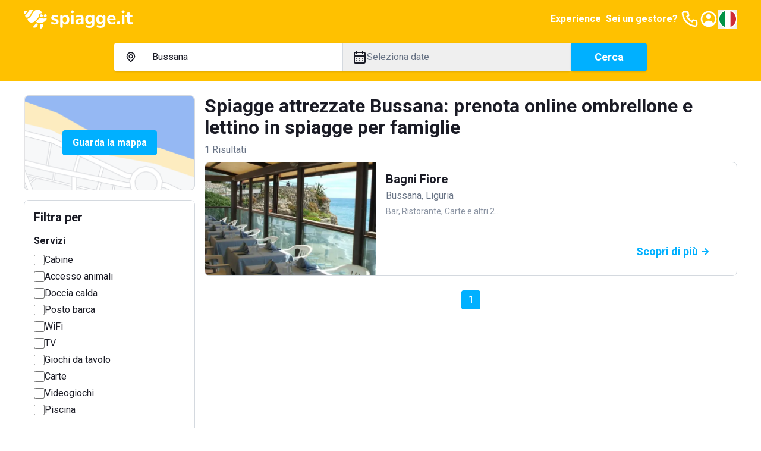

--- FILE ---
content_type: text/html; charset=utf-8
request_url: https://www.spiagge.it/stabilimenti-balneari/bussana-attrezzate-per-famiglie/
body_size: 37674
content:
<!DOCTYPE html><html lang="it" class="notranslate h-full" translate="no"><head><meta charSet="utf-8"/><meta name="viewport" content="width=device-width, initial-scale=1"/><link rel="preload" as="image" href="/_next/static/media/spiaggeit-logo.23a2d44a.svg" fetchPriority="high"/><link rel="preload" as="image" href="/_next/static/media/it.a33eed70.svg" fetchPriority="high"/><link rel="preload" as="image" href="/_next/static/media/spiaggeit-logo-neg-v.c2c3810c.svg" fetchPriority="high"/><link rel="stylesheet" href="/_next/static/css/f80168f73e01a858.css" data-precedence="next"/><link rel="stylesheet" href="/_next/static/css/8a222d8169cbbc7a.css" data-precedence="next"/><link rel="stylesheet" href="/_next/static/css/42344e65ce4bef86.css" data-precedence="next"/><link rel="stylesheet" href="/_next/static/css/2409f0f7dcfdfef3.css" data-precedence="next"/><link rel="preload" as="script" fetchPriority="low" href="/_next/static/chunks/webpack-4f42d5c29596feb4.js"/><script src="/_next/static/chunks/52774a7f-95a9dea5ed44dfbd.js" async=""></script><script src="/_next/static/chunks/fd9d1056-1bef19e14ad7a26c.js" async=""></script><script src="/_next/static/chunks/4553-3b7f76d7e28f462f.js" async=""></script><script src="/_next/static/chunks/main-app-2ab862d6bc6e3eff.js" async=""></script><script src="/_next/static/chunks/6137-484305849281ec28.js" async=""></script><script src="/_next/static/chunks/2972-df016f286a02c28d.js" async=""></script><script src="/_next/static/chunks/5909-d985bd09c3e76fe3.js" async=""></script><script src="/_next/static/chunks/2346-9e60240177321b2d.js" async=""></script><script src="/_next/static/chunks/5106-2d37f7bc00ab2dbe.js" async=""></script><script src="/_next/static/chunks/5878-82468deb417b95d1.js" async=""></script><script src="/_next/static/chunks/4318-3724670e18bb446c.js" async=""></script><script src="/_next/static/chunks/813-bb2ab49b7e93dd30.js" async=""></script><script src="/_next/static/chunks/7379-a9eecdfe89a72521.js" async=""></script><script src="/_next/static/chunks/app/(site)/layout-a4e434547d268d65.js" async=""></script><script src="/_next/static/chunks/129-2e491d8692fbb5db.js" async=""></script><script src="/_next/static/chunks/app/layout-e4c6bdb1f5941f7e.js" async=""></script><script src="/_next/static/chunks/7529-5a0f44cb3b2fcb93.js" async=""></script><script src="/_next/static/chunks/6895-db3cec0397f90e1f.js" async=""></script><script src="/_next/static/chunks/app/global-error-05001f86fd05d67e.js" async=""></script><script src="/_next/static/chunks/4e6af11a-2fcb9ea43a5f6885.js" async=""></script><script src="/_next/static/chunks/412-a25ab276fd6844f0.js" async=""></script><script src="/_next/static/chunks/8446-edd0b8fe143743e7.js" async=""></script><script src="/_next/static/chunks/3616-586fbf06cd2c58a6.js" async=""></script><script src="/_next/static/chunks/3526-ecf2f871b1fcf956.js" async=""></script><script src="/_next/static/chunks/9521-7733b2351aaa3e72.js" async=""></script><script src="/_next/static/chunks/7725-255e3c991138b63b.js" async=""></script><script src="/_next/static/chunks/9428-02d59b29bc618604.js" async=""></script><script src="/_next/static/chunks/7681-ea65e2d1a349ec52.js" async=""></script><script src="/_next/static/chunks/app/(site)/stabilimenti-balneari/%5B%5B...slug%5D%5D/page-328f321855d4482f.js" async=""></script><link rel="preload" href="https://cs.iubenda.com/autoblocking/2117776.js" as="script"/><link rel="preload" href="//cdn.iubenda.com/cs/ccpa/stub.js" as="script"/><link rel="preload" href="//cdn.iubenda.com/cs/iubenda_cs.js" as="script"/><link rel="preload" href="https://www.googletagmanager.com/gtm.js?id=GTM-N2DKXM4" as="script"/><link rel="preload" href="https://www.google.com/recaptcha/api.js?render=explicit" as="script"/><link rel="preconnect" href="https://dev.visualwebsiteoptimizer.com"/><title>Spiagge attrezzate Bussana: prenotazione spiagge per famiglie</title><meta name="description" content="Prenota online un ombrellone nelle spiagge attrezzate per famiglie, scegli tra i migliori stabilimenti balneari nel comune di Bussana!"/><meta name="robots" content="index, follow, notranslate"/><link rel="canonical" href="https://www.spiagge.it/stabilimenti-balneari/bussana-attrezzate-per-famiglie/"/><meta property="og:title" content="Spiagge attrezzate Bussana: prenotazione spiagge per famiglie"/><meta property="og:description" content="Prenota online un ombrellone nelle spiagge attrezzate per famiglie, scegli tra i migliori stabilimenti balneari nel comune di Bussana!"/><meta property="og:url" content="https://www.spiagge.it/"/><meta property="og:site_name" content="Spiagge.it"/><meta name="twitter:card" content="summary"/><meta name="twitter:site" content="@spiaggeit"/><meta name="twitter:title" content="Spiagge attrezzate Bussana: prenotazione spiagge per famiglie"/><meta name="twitter:description" content="Prenota online un ombrellone nelle spiagge attrezzate per famiglie, scegli tra i migliori stabilimenti balneari nel comune di Bussana!"/><link rel="icon" href="/favicon.ico" type="image/x-icon" sizes="152x152"/><link rel="icon" href="/icon1.png?bf761d9d8b956ffd" type="image/png" sizes="196x196"/><link rel="icon" href="/icon2.png?f81fd5b768ce1dc1" type="image/png" sizes="128x128"/><link rel="icon" href="/icon3.png?05e6ee0592582d95" type="image/png" sizes="96x96"/><link rel="icon" href="/icon4.png?5389da67edfc9a96" type="image/png" sizes="32x32"/><link rel="icon" href="/icon5.png?0b6f260f6de242e2" type="image/png" sizes="16x16"/><link rel="apple-touch-icon" href="/apple-icon1.png?058b25d6d51ece1f" type="image/png" sizes="152x152"/><link rel="apple-touch-icon" href="/apple-icon2.png?71afd33a2473e42d" type="image/png" sizes="144x144"/><link rel="apple-touch-icon" href="/apple-icon3.png?2cbfb04843832de3" type="image/png" sizes="120x120"/><link rel="apple-touch-icon" href="/apple-icon4.png?c697111fba09033d" type="image/png" sizes="114x114"/><link rel="apple-touch-icon" href="/apple-icon5.png?e7b25f34134cb852" type="image/png" sizes="76x76"/><link rel="apple-touch-icon" href="/apple-icon6.png?4baef86fe332c7e3" type="image/png" sizes="72x72"/><link rel="apple-touch-icon" href="/apple-icon7.png?86da0592c8bcbbc5" type="image/png" sizes="60x60"/><link rel="apple-touch-icon" href="/apple-icon8.png?ecf9ab2b135e270c" type="image/png" sizes="57x57"/><meta name="next-size-adjust"/><script type="text/javascript" id="vwoCode">window._vwo_code||(function(){var account_id=795538,version=2.1,settings_tolerance=2000,hide_element='body',hide_element_style='opacity:0 !important;filter:alpha(opacity=0) !important;background:none !important',f=false,w=window,d=document,v=d.querySelector('#vwoCode'),cK='_vwo_'+account_id+'_settings',cc={};try{var c=JSON.parse(localStorage.getItem('_vwo_'+account_id+'_config'));cc=c&&typeof c==='object'?c:{}}catch(e){}var stT=cc.stT==='session'?w.sessionStorage:w.localStorage;code={nonce:v&&v.nonce,use_existing_jquery:function(){return typeof use_existing_jquery!=='undefined'?use_existing_jquery:undefined},library_tolerance:function(){return typeof library_tolerance!=='undefined'?library_tolerance:undefined},settings_tolerance:function(){return cc.sT||settings_tolerance},hide_element_style:function(){return'{'+(cc.hES||hide_element_style)+'}'},hide_element:function(){if(performance.getEntriesByName('first-contentful-paint')[0]){return''}return typeof cc.hE==='string'?cc.hE:hide_element},getVersion:function(){return version},finish:function(e){if(!f){f=true;var t=d.getElementById('_vis_opt_path_hides');if(t)t.parentNode.removeChild(t);if(e)(new Image).src='https://dev.visualwebsiteoptimizer.com/ee.gif?a='+account_id+e}},finished:function(){return f},addScript:function(e){var t=d.createElement('script');t.type='text/javascript';if(e.src){t.src=e.src}else{t.text=e.text}v&&t.setAttribute('nonce',v.nonce);d.getElementsByTagName('head')[0].appendChild(t)},load:function(e,t){var n=this.getSettings(),i=d.createElement('script'),r=this;t=t||{};if(n){i.textContent=n;d.getElementsByTagName('head')[0].appendChild(i);if(!w.VWO||VWO.caE){stT.removeItem(cK);r.load(e)}}else{var o=new XMLHttpRequest;o.open('GET',e,true);o.withCredentials=!t.dSC;o.responseType=t.responseType||'text';o.onload=function(){if(t.onloadCb){return t.onloadCb(o,e)}if(o.status===200||o.status===304){w._vwo_code.addScript({text:o.responseText})}else{w._vwo_code.finish('&e=loading_failure:'+e)}};o.onerror=function(){if(t.onerrorCb){return t.onerrorCb(e)}w._vwo_code.finish('&e=loading_failure:'+e)};o.send()}},getSettings:function(){try{var e=stT.getItem(cK);if(!e){return}e=JSON.parse(e);if(Date.now()>e.e){stT.removeItem(cK);return}return e.s}catch(e){return}},init:function(){if(d.URL.indexOf('__vwo_disable__')>-1)return;var e=this.settings_tolerance();w._vwo_settings_timer=setTimeout(function(){w._vwo_code.finish();stT.removeItem(cK)},e);var t;if(this.hide_element()!=='body'){t=d.createElement('style');var n=this.hide_element(),i=n?n+this.hide_element_style():'',r=d.getElementsByTagName('head')[0];t.setAttribute('id','_vis_opt_path_hides');v&&t.setAttribute('nonce',v.nonce);t.setAttribute('type','text/css');if(t.styleSheet)t.styleSheet.cssText=i;else t.appendChild(d.createTextNode(i));r.appendChild(t)}else{t=d.getElementsByTagName('head')[0];var i=d.createElement('div');i.style.cssText='z-index:2147483647!important;position:fixed!important;left:0!important;top:0!important;width:100%!important;height:100%!important;background:white!important;';i.setAttribute('id','_vis_opt_path_hides');i.classList.add('_vis_hide_layer');t.parentNode.insertBefore(i,t.nextSibling)}var o=window._vis_opt_url||d.URL,s='https://dev.visualwebsiteoptimizer.com/j.php?a='+account_id+'&u='+encodeURIComponent(o)+'&vn='+version;if(w.location.search.indexOf('_vwo_xhr')!==-1){this.addScript({src:s})}else{this.load(s+'&x=true')}}};w._vwo_code=code;code.init()})();(function(){var i=window;function t(){if(i._vwo_code){var e=t.hidingStyle=document.getElementById('_vis_opt_path_hides')||t.hidingStyle;if(!i._vwo_code.finished()&&!_vwo_code.libExecuted&&(!i.VWO||!VWO.dNR)){if(!document.getElementById('_vis_opt_path_hides')){document.getElementsByTagName('head')[0].appendChild(e)}requestAnimationFrame(t)}}}t()});</script><script src="/_next/static/chunks/polyfills-42372ed130431b0a.js" noModule=""></script></head><body class="min-h-full bg-white font-sans text-base text-primary antialiased __variable_0cb770"><header class="fixed inset-x-0 top-0 z-300 h-16 bg-yellow-200 py-4 text-primary-inverted"><nav class="container flex items-center justify-between gap-4"><a class="shrink-0" href="https://www.spiagge.it/"><img alt="Logo Spiagge.it" fetchPriority="high" width="182" height="32" decoding="async" data-nimg="1" class="h-8 w-auto" style="color:transparent" src="/_next/static/media/spiaggeit-logo.23a2d44a.svg"/></a><div class="flex items-center gap-4"><a href="https://experiences.spiagge.it/it?aid=Spiagge-Affiliate" class="hidden p-1 font-bold lg:block" target="_blank">Experience</a><a href="https://www.spiagge.it/gestionale-spiaggia/" target="_blank" class="hidden p-1 font-bold lg:block">Sei un gestore?</a><a href="tel:+390541772375" class="hidden lg:block"><svg xmlns="http://www.w3.org/2000/svg" width="24" height="24" fill="none" viewBox="0 0 24 24" class="size-8"><path fill="currentColor" d="M19.44 13c-.22 0-.45-.07-.67-.12a9.443 9.443 0 0 1-1.31-.39 2 2 0 0 0-2.48 1l-.22.45a12.18 12.18 0 0 1-2.66-2 12.18 12.18 0 0 1-2-2.66l.42-.28a2 2 0 0 0 1-2.48 10.32 10.32 0 0 1-.39-1.31c-.05-.22-.09-.45-.12-.68a3 3 0 0 0-3-2.49h-3a3 3 0 0 0-3 3.41 19 19 0 0 0 16.52 16.46h.38a3 3 0 0 0 2.741-1.778 3 3 0 0 0 .259-1.232v-3a3 3 0 0 0-2.47-2.9m.5 6a1 1 0 0 1-.723.962 1.05 1.05 0 0 1-.437.038A17 17 0 0 1 4.07 5.22a1.09 1.09 0 0 1 .25-.82 1 1 0 0 1 .75-.34h3a1 1 0 0 1 1 .79c.04.273.09.543.15.81.116.527.27 1.045.46 1.55l-1.4.65a1 1 0 0 0-.49 1.33 14.49 14.49 0 0 0 7 7 1 1 0 0 0 .76 0 1.002 1.002 0 0 0 .57-.52l.62-1.4c.517.185 1.045.338 1.58.46.267.06.537.11.81.15a1 1 0 0 1 .79 1z"></path></svg></a><a href="https://www.spiagge.it/login/?cb=profilo"><svg xmlns="http://www.w3.org/2000/svg" width="24" height="24" fill="currentColor" viewBox="0 0 24 24" class="size-8"><path d="M12 12a3 3 0 1 0 0-6 3 3 0 0 0 0 6"></path><path fill-rule="evenodd" d="M18.487 19.611A9.978 9.978 0 0 0 22 12c0-5.523-4.477-10-10-10S2 6.477 2 12a9.978 9.978 0 0 0 3.513 7.611A9.96 9.96 0 0 0 12 22c2.475 0 4.74-.9 6.487-2.389m-.657-2.267A7.592 7.592 0 0 0 20 12a8 8 0 1 0-13.875 5.43C7.168 15.402 9.406 14 12 14c2.557 0 4.769 1.363 5.83 3.344" clip-rule="evenodd"></path></svg></a><button type="button" class="hidden lg:block" aria-label="Seleziona la lingua" id="radix-:R5i6fkq:" aria-haspopup="menu" aria-expanded="false" data-state="closed"><img alt="Italiano" fetchPriority="high" width="32" height="32" decoding="async" data-nimg="1" class="h-8 w-8 rounded-circle border-2 border-white shrink-0" style="color:transparent" src="/_next/static/media/it.a33eed70.svg"/></button><button type="button" aria-haspopup="dialog" aria-expanded="false" aria-controls="radix-:R6i6fkq:" data-state="closed" class="flex size-8 items-center justify-center lg:hidden"><svg xmlns="http://www.w3.org/2000/svg" width="24" height="24" fill="currentColor" viewBox="0 0 24 24" class="size-8"><path d="M3 8h18a1 1 0 1 0 0-2H3a1 1 0 0 0 0 2m18 8H3a1 1 0 0 0 0 2h18a1 1 0 0 0 0-2m0-5H3a1 1 0 0 0 0 2h18a1 1 0 0 0 0-2"></path></svg></button></div></nav></header><div id="header-offset" class="h-16"></div><main id="app"><div class="sticky inset-x-0 top-16 z-200 bg-yellow-200 px-4 pb-4 pt-2"><div class="md:hidden"><div><div class="mb-4 items-center justify-between font-bold text-primary hidden">Modifica ricerca<button><svg xmlns="http://www.w3.org/2000/svg" width="24" height="24" fill="currentColor" viewBox="0 0 24 24"><path d="m13.41 12 6.3-6.29a1.004 1.004 0 1 0-1.42-1.42L12 10.59l-6.29-6.3a1.004 1.004 0 0 0-1.42 1.42l6.3 6.29-6.3 6.29a1 1 0 0 0 .325 1.639 1 1 0 0 0 1.095-.219l6.29-6.3 6.29 6.3a1.002 1.002 0 0 0 1.639-.325 1 1 0 0 0-.219-1.095z"></path></svg></button></div><div class="md:rounded md:bg-yellow-200"><form class="md:flex md:items-center md:gap-4"><div class="mb-4 rounded-sm bg-white text-base shadow md:mb-0 md:flex md:grow"><div class="border-b md:min-w-0 md:flex-1 md:border-b-0 md:border-r"><button class="flex w-full select-none items-center gap-2 overflow-hidden whitespace-nowrap px-4 py-3 text-left text-base transition-colors focus-visible:outline-none md:hidden" type="button" aria-haspopup="dialog" aria-expanded="false" aria-controls="radix-:Rlikvfeafkq:" data-state="closed"><svg xmlns="http://www.w3.org/2000/svg" width="25" height="24" fill="currentColor" viewBox="0 0 25 24" class="size-6 shrink-0"><path d="M17.811 5.23A7.45 7.45 0 0 0 12.505 3c-1.99 0-3.9.802-5.307 2.23A7.67 7.67 0 0 0 5 10.614c0 2.019.79 3.955 2.198 5.383l4.661 4.738a.884.884 0 0 0 .628.265.874.874 0 0 0 .628-.265l4.696-4.783A7.638 7.638 0 0 0 20 10.592c0-2.012-.787-3.94-2.189-5.362m-1.265 9.44-4.041 4.118-4.042-4.119A5.823 5.823 0 0 1 6.9 11.701a5.874 5.874 0 0 1 .326-3.348 5.78 5.78 0 0 1 2.104-2.6 5.655 5.655 0 0 1 3.174-.977c1.13 0 2.234.34 3.173.977a5.779 5.779 0 0 1 2.105 2.6 5.874 5.874 0 0 1 .326 3.348 5.823 5.823 0 0 1-1.563 2.968M9.851 7.858a3.905 3.905 0 0 0-1.115 2.737c0 1.025.401 2.01 1.115 2.736.53.54 1.206.907 1.942 1.058a3.76 3.76 0 0 0 2.195-.209 3.823 3.823 0 0 0 1.713-1.407c.422-.63.652-1.372.66-2.134a3.853 3.853 0 0 0-.284-1.482 3.808 3.808 0 0 0-.83-1.254 3.801 3.801 0 0 0-1.23-.853 3.756 3.756 0 0 0-4.166.808m4.148 4.2a2.038 2.038 0 0 1-2.604.277 2.088 2.088 0 0 1-.833-1.13 2.12 2.12 0 0 1 .063-1.41 2.08 2.08 0 0 1 .932-1.047c.42-.23.907-.303 1.376-.209.468.095.89.351 1.192.726.303.375.468.845.467 1.33a2.104 2.104 0 0 1-.637 1.462z"></path></svg><span>Bussana</span></button><div class="relative hidden items-center gap-2 px-4 py-3 md:flex"><svg xmlns="http://www.w3.org/2000/svg" width="25" height="24" fill="currentColor" viewBox="0 0 25 24" class="size-6 shrink-0"><path d="M17.811 5.23A7.45 7.45 0 0 0 12.505 3c-1.99 0-3.9.802-5.307 2.23A7.67 7.67 0 0 0 5 10.614c0 2.019.79 3.955 2.198 5.383l4.661 4.738a.884.884 0 0 0 .628.265.874.874 0 0 0 .628-.265l4.696-4.783A7.638 7.638 0 0 0 20 10.592c0-2.012-.787-3.94-2.189-5.362m-1.265 9.44-4.041 4.118-4.042-4.119A5.823 5.823 0 0 1 6.9 11.701a5.874 5.874 0 0 1 .326-3.348 5.78 5.78 0 0 1 2.104-2.6 5.655 5.655 0 0 1 3.174-.977c1.13 0 2.234.34 3.173.977a5.779 5.779 0 0 1 2.105 2.6 5.874 5.874 0 0 1 .326 3.348 5.823 5.823 0 0 1-1.563 2.968M9.851 7.858a3.905 3.905 0 0 0-1.115 2.737c0 1.025.401 2.01 1.115 2.736.53.54 1.206.907 1.942 1.058a3.76 3.76 0 0 0 2.195-.209 3.823 3.823 0 0 0 1.713-1.407c.422-.63.652-1.372.66-2.134a3.853 3.853 0 0 0-.284-1.482 3.808 3.808 0 0 0-.83-1.254 3.801 3.801 0 0 0-1.23-.853 3.756 3.756 0 0 0-4.166.808m4.148 4.2a2.038 2.038 0 0 1-2.604.277 2.088 2.088 0 0 1-.833-1.13 2.12 2.12 0 0 1 .063-1.41 2.08 2.08 0 0 1 .932-1.047c.42-.23.907-.303 1.376-.209.468.095.89.351 1.192.726.303.375.468.845.467 1.33a2.104 2.104 0 0 1-.637 1.462z"></path></svg><input data-testid="search-input-desktop" placeholder="Dove vuoi andare?" class="absolute inset-0 bg-transparent py-3 pl-12 pr-4 placeholder:text-secondary focus-visible:outline-none" aria-activedescendant="" aria-autocomplete="list" aria-controls="downshift-:R15ikvfeafkq:-menu" aria-expanded="false" aria-labelledby="downshift-:R15ikvfeafkq:-label" autoComplete="off" id="downshift-:R15ikvfeafkq:-input" role="combobox" value="Bussana"/><div class="absolute left-0 top-full z-100 mt-1 max-h-[calc(100vh_-_16rem)] w-full space-y-1 overflow-y-auto rounded bg-white px-4 pb-2 pt-3 shadow hidden" id="downshift-:R15ikvfeafkq:-menu" role="listbox" aria-labelledby="downshift-:R15ikvfeafkq:-label"></div></div></div><div class="md:min-w-0 md:flex-1"><button class="flex w-full select-none items-center gap-2 overflow-hidden whitespace-nowrap px-4 py-3 text-left text-base transition-colors focus-visible:outline-none" data-testid="datepicker-trigger" type="button" aria-haspopup="dialog" aria-expanded="false" aria-controls="radix-:R9ikvfeafkq:" data-state="closed"><svg xmlns="http://www.w3.org/2000/svg" width="24" height="24" fill="currentColor" viewBox="0 0 24 24" class="size-6 shrink-0"><path d="M12 19a1 1 0 1 0 0-2 1 1 0 0 0 0 2m5 0a1 1 0 1 0 0-2 1 1 0 0 0 0 2m0-4a1 1 0 1 0 0-2 1 1 0 0 0 0 2m-5 0a1 1 0 1 0 0-2 1 1 0 0 0 0 2m7-12h-1V2a1 1 0 0 0-2 0v1H8V2a1 1 0 0 0-2 0v1H5a3 3 0 0 0-3 3v14a3 3 0 0 0 3 3h14a3 3 0 0 0 3-3V6a3 3 0 0 0-3-3m1 17a1 1 0 0 1-1 1H5a1 1 0 0 1-1-1v-9h16zm0-11H4V6a1 1 0 0 1 1-1h1v1a1 1 0 0 0 2 0V5h8v1a1 1 0 0 0 2 0V5h1a1 1 0 0 1 1 1zM7 15a1 1 0 1 0 0-2 1 1 0 0 0 0 2m0 4a1 1 0 1 0 0-2 1 1 0 0 0 0 2"></path></svg><span class="overflow-hidden text-ellipsis text-secondary" data-testid="datepicker-period">Seleziona date</span></button></div></div><button class="select-none items-center justify-center gap-2 whitespace-nowrap rounded-sm border px-6 py-[calc(0.75rem_-_1px)] text-center align-middle font-bold transition-colors focus-visible:outline-none focus-visible:ring-1 disabled:pointer-events-none disabled:opacity-20 border-blue-300 bg-blue-300 text-primary-inverted hover:border-blue-500 hover:bg-blue-500 flex w-full text-[1.125rem] leading-6 shadow md:shrink-0" data-testid="search-submit">Cerca</button></form></div></div></div><div class="hidden md:block"><div class="md:rounded md:bg-yellow-200 mx-auto max-w-4xl"><form class="md:flex md:items-center md:gap-4"><div class="mb-4 rounded-sm bg-white text-base shadow md:mb-0 md:flex md:grow"><div class="border-b md:min-w-0 md:flex-1 md:border-b-0 md:border-r"><button class="flex w-full select-none items-center gap-2 overflow-hidden whitespace-nowrap px-4 py-3 text-left text-base transition-colors focus-visible:outline-none md:hidden" type="button" aria-haspopup="dialog" aria-expanded="false" aria-controls="radix-:R5ckvfeafkq:" data-state="closed"><svg xmlns="http://www.w3.org/2000/svg" width="25" height="24" fill="currentColor" viewBox="0 0 25 24" class="size-6 shrink-0"><path d="M17.811 5.23A7.45 7.45 0 0 0 12.505 3c-1.99 0-3.9.802-5.307 2.23A7.67 7.67 0 0 0 5 10.614c0 2.019.79 3.955 2.198 5.383l4.661 4.738a.884.884 0 0 0 .628.265.874.874 0 0 0 .628-.265l4.696-4.783A7.638 7.638 0 0 0 20 10.592c0-2.012-.787-3.94-2.189-5.362m-1.265 9.44-4.041 4.118-4.042-4.119A5.823 5.823 0 0 1 6.9 11.701a5.874 5.874 0 0 1 .326-3.348 5.78 5.78 0 0 1 2.104-2.6 5.655 5.655 0 0 1 3.174-.977c1.13 0 2.234.34 3.173.977a5.779 5.779 0 0 1 2.105 2.6 5.874 5.874 0 0 1 .326 3.348 5.823 5.823 0 0 1-1.563 2.968M9.851 7.858a3.905 3.905 0 0 0-1.115 2.737c0 1.025.401 2.01 1.115 2.736.53.54 1.206.907 1.942 1.058a3.76 3.76 0 0 0 2.195-.209 3.823 3.823 0 0 0 1.713-1.407c.422-.63.652-1.372.66-2.134a3.853 3.853 0 0 0-.284-1.482 3.808 3.808 0 0 0-.83-1.254 3.801 3.801 0 0 0-1.23-.853 3.756 3.756 0 0 0-4.166.808m4.148 4.2a2.038 2.038 0 0 1-2.604.277 2.088 2.088 0 0 1-.833-1.13 2.12 2.12 0 0 1 .063-1.41 2.08 2.08 0 0 1 .932-1.047c.42-.23.907-.303 1.376-.209.468.095.89.351 1.192.726.303.375.468.845.467 1.33a2.104 2.104 0 0 1-.637 1.462z"></path></svg><span>Bussana</span></button><div class="relative hidden items-center gap-2 px-4 py-3 md:flex"><svg xmlns="http://www.w3.org/2000/svg" width="25" height="24" fill="currentColor" viewBox="0 0 25 24" class="size-6 shrink-0"><path d="M17.811 5.23A7.45 7.45 0 0 0 12.505 3c-1.99 0-3.9.802-5.307 2.23A7.67 7.67 0 0 0 5 10.614c0 2.019.79 3.955 2.198 5.383l4.661 4.738a.884.884 0 0 0 .628.265.874.874 0 0 0 .628-.265l4.696-4.783A7.638 7.638 0 0 0 20 10.592c0-2.012-.787-3.94-2.189-5.362m-1.265 9.44-4.041 4.118-4.042-4.119A5.823 5.823 0 0 1 6.9 11.701a5.874 5.874 0 0 1 .326-3.348 5.78 5.78 0 0 1 2.104-2.6 5.655 5.655 0 0 1 3.174-.977c1.13 0 2.234.34 3.173.977a5.779 5.779 0 0 1 2.105 2.6 5.874 5.874 0 0 1 .326 3.348 5.823 5.823 0 0 1-1.563 2.968M9.851 7.858a3.905 3.905 0 0 0-1.115 2.737c0 1.025.401 2.01 1.115 2.736.53.54 1.206.907 1.942 1.058a3.76 3.76 0 0 0 2.195-.209 3.823 3.823 0 0 0 1.713-1.407c.422-.63.652-1.372.66-2.134a3.853 3.853 0 0 0-.284-1.482 3.808 3.808 0 0 0-.83-1.254 3.801 3.801 0 0 0-1.23-.853 3.756 3.756 0 0 0-4.166.808m4.148 4.2a2.038 2.038 0 0 1-2.604.277 2.088 2.088 0 0 1-.833-1.13 2.12 2.12 0 0 1 .063-1.41 2.08 2.08 0 0 1 .932-1.047c.42-.23.907-.303 1.376-.209.468.095.89.351 1.192.726.303.375.468.845.467 1.33a2.104 2.104 0 0 1-.637 1.462z"></path></svg><input data-testid="search-input-desktop" placeholder="Dove vuoi andare?" class="absolute inset-0 bg-transparent py-3 pl-12 pr-4 placeholder:text-secondary focus-visible:outline-none" aria-activedescendant="" aria-autocomplete="list" aria-controls="downshift-:R9ckvfeafkq:-menu" aria-expanded="false" aria-labelledby="downshift-:R9ckvfeafkq:-label" autoComplete="off" id="downshift-:R9ckvfeafkq:-input" role="combobox" value="Bussana"/><div class="absolute left-0 top-full z-100 mt-1 max-h-[calc(100vh_-_16rem)] w-full space-y-1 overflow-y-auto rounded bg-white px-4 pb-2 pt-3 shadow hidden" id="downshift-:R9ckvfeafkq:-menu" role="listbox" aria-labelledby="downshift-:R9ckvfeafkq:-label"></div></div></div><div class="md:min-w-0 md:flex-1"><button class="flex w-full select-none items-center gap-2 overflow-hidden whitespace-nowrap px-4 py-3 text-left text-base transition-colors focus-visible:outline-none" data-testid="datepicker-trigger" type="button" aria-haspopup="dialog" aria-expanded="false" aria-controls="radix-:R2ckvfeafkq:" data-state="closed"><svg xmlns="http://www.w3.org/2000/svg" width="24" height="24" fill="currentColor" viewBox="0 0 24 24" class="size-6 shrink-0"><path d="M12 19a1 1 0 1 0 0-2 1 1 0 0 0 0 2m5 0a1 1 0 1 0 0-2 1 1 0 0 0 0 2m0-4a1 1 0 1 0 0-2 1 1 0 0 0 0 2m-5 0a1 1 0 1 0 0-2 1 1 0 0 0 0 2m7-12h-1V2a1 1 0 0 0-2 0v1H8V2a1 1 0 0 0-2 0v1H5a3 3 0 0 0-3 3v14a3 3 0 0 0 3 3h14a3 3 0 0 0 3-3V6a3 3 0 0 0-3-3m1 17a1 1 0 0 1-1 1H5a1 1 0 0 1-1-1v-9h16zm0-11H4V6a1 1 0 0 1 1-1h1v1a1 1 0 0 0 2 0V5h8v1a1 1 0 0 0 2 0V5h1a1 1 0 0 1 1 1zM7 15a1 1 0 1 0 0-2 1 1 0 0 0 0 2m0 4a1 1 0 1 0 0-2 1 1 0 0 0 0 2"></path></svg><span class="overflow-hidden text-ellipsis text-secondary" data-testid="datepicker-period">Seleziona date</span></button></div></div><button class="select-none items-center justify-center gap-2 whitespace-nowrap rounded-sm border px-6 py-[calc(0.75rem_-_1px)] text-center align-middle font-bold transition-colors focus-visible:outline-none focus-visible:ring-1 disabled:pointer-events-none disabled:opacity-20 border-blue-300 bg-blue-300 text-primary-inverted hover:border-blue-500 hover:bg-blue-500 flex w-full text-[1.125rem] leading-6 shadow md:shrink-0 md:w-32" data-testid="search-submit">Cerca</button></form></div></div></div><div class="container"><div class="py-4 lg:grid lg:grid-cols-4 lg:gap-4 lg:py-6"><div class="hidden space-y-4 lg:col-span-1 lg:block"><div class="relative flex h-40 w-full items-center justify-center rounded border"><img alt="Guarda la mappa" loading="lazy" width="576" height="324" decoding="async" data-nimg="1" class="absolute inset-0 h-full w-full object-cover" style="color:transparent" srcSet="/_next/image/?url=%2F_next%2Fstatic%2Fmedia%2Fserp-map-preview.9c2655ee.png&amp;w=640&amp;q=75 1x, /_next/image/?url=%2F_next%2Fstatic%2Fmedia%2Fserp-map-preview.9c2655ee.png&amp;w=1200&amp;q=75 2x" src="/_next/image/?url=%2F_next%2Fstatic%2Fmedia%2Fserp-map-preview.9c2655ee.png&amp;w=1200&amp;q=75"/></div><div class="p-4 rounded border"><h3 class="mb-4 hidden text-lg font-bold lg:block">Filtra per</h3><div class="mb-4 space-y-1 border-b pb-4 last:mb-0 last:border-0 last:pb-0"><h6 class="mb-2 font-bold">Servizi</h6><div class="flex items-center gap-2"><input type="checkbox" id="desktop_9" data-testid="desktop_9" class="min-h-[18px] min-w-[18px] cursor-pointer rounded-sm border-2" value="9"/><label class="cursor-pointer" for="desktop_9">Cabine</label></div><div class="flex items-center gap-2"><input type="checkbox" id="desktop_2" data-testid="desktop_2" class="min-h-[18px] min-w-[18px] cursor-pointer rounded-sm border-2" value="2"/><label class="cursor-pointer" for="desktop_2">Accesso animali</label></div><div class="flex items-center gap-2"><input type="checkbox" id="desktop_16" data-testid="desktop_16" class="min-h-[18px] min-w-[18px] cursor-pointer rounded-sm border-2" value="16"/><label class="cursor-pointer" for="desktop_16">Doccia calda</label></div><div class="flex items-center gap-2"><input type="checkbox" id="desktop_21" data-testid="desktop_21" class="min-h-[18px] min-w-[18px] cursor-pointer rounded-sm border-2" value="21"/><label class="cursor-pointer" for="desktop_21">Posto barca</label></div><div class="flex items-center gap-2"><input type="checkbox" id="desktop_25" data-testid="desktop_25" class="min-h-[18px] min-w-[18px] cursor-pointer rounded-sm border-2" value="25"/><label class="cursor-pointer" for="desktop_25">WiFi</label></div><div class="flex items-center gap-2"><input type="checkbox" id="desktop_23" data-testid="desktop_23" class="min-h-[18px] min-w-[18px] cursor-pointer rounded-sm border-2" value="23"/><label class="cursor-pointer" for="desktop_23">TV</label></div><div class="flex items-center gap-2"><input type="checkbox" id="desktop_0" data-testid="desktop_0" class="min-h-[18px] min-w-[18px] cursor-pointer rounded-sm border-2" value="0"/><label class="cursor-pointer" for="desktop_0">Giochi da tavolo</label></div><div class="flex items-center gap-2"><input type="checkbox" id="desktop_12" data-testid="desktop_12" class="min-h-[18px] min-w-[18px] cursor-pointer rounded-sm border-2" value="12"/><label class="cursor-pointer" for="desktop_12">Carte</label></div><div class="flex items-center gap-2"><input type="checkbox" id="desktop_24" data-testid="desktop_24" class="min-h-[18px] min-w-[18px] cursor-pointer rounded-sm border-2" value="24"/><label class="cursor-pointer" for="desktop_24">Videogiochi</label></div><div class="flex items-center gap-2"><input type="checkbox" id="desktop_20" data-testid="desktop_20" class="min-h-[18px] min-w-[18px] cursor-pointer rounded-sm border-2" value="20"/><label class="cursor-pointer" for="desktop_20">Piscina</label></div></div><div class="mb-4 space-y-1 border-b pb-4 last:mb-0 last:border-0 last:pb-0"><h6 class="mb-2 font-bold">Servizi per famiglie</h6><div class="flex items-center gap-2"><input type="checkbox" id="desktop_3" data-testid="desktop_3" class="min-h-[18px] min-w-[18px] cursor-pointer rounded-sm border-2" value="3"/><label class="cursor-pointer" for="desktop_3">Animazione</label></div><div class="flex items-center gap-2"><input type="checkbox" id="desktop_4" data-testid="desktop_4" class="min-h-[18px] min-w-[18px] cursor-pointer rounded-sm border-2" value="4"/><label class="cursor-pointer" for="desktop_4">Area giochi</label></div></div><div class="mb-4 space-y-1 border-b pb-4 last:mb-0 last:border-0 last:pb-0"><h6 class="mb-2 font-bold">Accessibilità</h6><div class="flex items-center gap-2"><input type="checkbox" id="desktop_22" data-testid="desktop_22" class="min-h-[18px] min-w-[18px] cursor-pointer rounded-sm border-2" value="22"/><label class="cursor-pointer" for="desktop_22">Spiaggia accessibile a disabili</label></div></div><div class="mb-4 space-y-1 border-b pb-4 last:mb-0 last:border-0 last:pb-0"><h6 class="mb-2 font-bold">Tipologia di spiaggia</h6><div class="flex items-center gap-2"><input type="checkbox" id="desktop_27" data-testid="desktop_27" class="min-h-[18px] min-w-[18px] cursor-pointer rounded-sm border-2" value="27"/><label class="cursor-pointer" for="desktop_27">Sabbiosa</label></div><div class="flex items-center gap-2"><input type="checkbox" id="desktop_28" data-testid="desktop_28" class="min-h-[18px] min-w-[18px] cursor-pointer rounded-sm border-2" value="28"/><label class="cursor-pointer" for="desktop_28">Con ciottoli</label></div><div class="flex items-center gap-2"><input type="checkbox" id="desktop_29" data-testid="desktop_29" class="min-h-[18px] min-w-[18px] cursor-pointer rounded-sm border-2" value="29"/><label class="cursor-pointer" for="desktop_29">Scogli</label></div><div class="flex items-center gap-2"><input type="checkbox" id="desktop_30" data-testid="desktop_30" class="min-h-[18px] min-w-[18px] cursor-pointer rounded-sm border-2" value="30"/><label class="cursor-pointer" for="desktop_30">Prato</label></div></div><div class="mb-4 space-y-1 border-b pb-4 last:mb-0 last:border-0 last:pb-0"><h6 class="mb-2 font-bold">Ristorazione</h6><div class="flex items-center gap-2"><input type="checkbox" id="desktop_5" data-testid="desktop_5" class="min-h-[18px] min-w-[18px] cursor-pointer rounded-sm border-2" value="5"/><label class="cursor-pointer" for="desktop_5">Bar</label></div><div class="flex items-center gap-2"><input type="checkbox" id="desktop_6" data-testid="desktop_6" class="min-h-[18px] min-w-[18px] cursor-pointer rounded-sm border-2" value="6"/><label class="cursor-pointer" for="desktop_6">Ristorante</label></div></div><div class="mb-4 space-y-1 border-b pb-4 last:mb-0 last:border-0 last:pb-0"><h6 class="mb-2 font-bold">Benessere</h6><div class="flex items-center gap-2"><input type="checkbox" id="desktop_17" data-testid="desktop_17" class="min-h-[18px] min-w-[18px] cursor-pointer rounded-sm border-2" value="17"/><label class="cursor-pointer" for="desktop_17">Idromassaggio</label></div></div><div class="mb-4 space-y-1 border-b pb-4 last:mb-0 last:border-0 last:pb-0"><h6 class="mb-2 font-bold">Sport e attività</h6><div class="flex items-center gap-2"><input type="checkbox" id="desktop_18" data-testid="desktop_18" class="min-h-[18px] min-w-[18px] cursor-pointer rounded-sm border-2" value="18"/><label class="cursor-pointer" for="desktop_18">Palestra</label></div><div class="flex items-center gap-2"><input type="checkbox" id="desktop_7" data-testid="desktop_7" class="min-h-[18px] min-w-[18px] cursor-pointer rounded-sm border-2" value="7"/><label class="cursor-pointer" for="desktop_7">Beach Volley</label></div><div class="flex items-center gap-2"><input type="checkbox" id="desktop_8" data-testid="desktop_8" class="min-h-[18px] min-w-[18px] cursor-pointer rounded-sm border-2" value="8"/><label class="cursor-pointer" for="desktop_8">Beach Soccer</label></div><div class="flex items-center gap-2"><input type="checkbox" id="desktop_10" data-testid="desktop_10" class="min-h-[18px] min-w-[18px] cursor-pointer rounded-sm border-2" value="10"/><label class="cursor-pointer" for="desktop_10">Calcio balilla</label></div><div class="flex items-center gap-2"><input type="checkbox" id="desktop_19" data-testid="desktop_19" class="min-h-[18px] min-w-[18px] cursor-pointer rounded-sm border-2" value="19"/><label class="cursor-pointer" for="desktop_19">Pedalò</label></div><div class="flex items-center gap-2"><input type="checkbox" id="desktop_11" data-testid="desktop_11" class="min-h-[18px] min-w-[18px] cursor-pointer rounded-sm border-2" value="11"/><label class="cursor-pointer" for="desktop_11">Canoe</label></div><div class="flex items-center gap-2"><input type="checkbox" id="desktop_13" data-testid="desktop_13" class="min-h-[18px] min-w-[18px] cursor-pointer rounded-sm border-2" value="13"/><label class="cursor-pointer" for="desktop_13">Corsi di windsurf</label></div><div class="flex items-center gap-2"><input type="checkbox" id="desktop_14" data-testid="desktop_14" class="min-h-[18px] min-w-[18px] cursor-pointer rounded-sm border-2" value="14"/><label class="cursor-pointer" for="desktop_14">Corsi di kitesurfing</label></div><div class="flex items-center gap-2"><input type="checkbox" id="desktop_15" data-testid="desktop_15" class="min-h-[18px] min-w-[18px] cursor-pointer rounded-sm border-2" value="15"/><label class="cursor-pointer" for="desktop_15">Corsi di vela</label></div></div></div></div><div class="lg:col-span-3"><h1 class="mb-2 text-xl font-bold lg:text-2xl">Spiagge attrezzate Bussana: prenota online ombrellone e lettino in spiagge per famiglie</h1><div class="text-secondary lg:mb-2">1 Risultati</div><div class="sticky top-[8.5rem] z-100 -mx-4 flex justify-end bg-white px-4 py-2 lg:hidden"><button type="button" class="flex items-center gap-2 px-4 py-2 text-sm font-bold text-secondary rounded-r border-b border-r border-t"><svg xmlns="http://www.w3.org/2000/svg" width="24" height="24" fill="currentColor" viewBox="0 0 24 24" class="size-5 shrink-0"><path d="M20 8.18V3a1 1 0 0 0-2 0v5.18a3 3 0 0 0 0 5.64V21a1 1 0 0 0 2 0v-7.18a3 3 0 0 0 0-5.64M19 12a1 1 0 1 1 0-2 1 1 0 0 1 0 2m-6 2.18V3a1 1 0 0 0-2 0v11.18a3 3 0 0 0 0 5.64V21a1 1 0 0 0 2 0v-1.18a3 3 0 0 0 0-5.64M12 18a1 1 0 1 1 0-2 1 1 0 0 1 0 2M6 6.18V3a1 1 0 0 0-2 0v3.18a3 3 0 0 0 0 5.64V21a1 1 0 1 0 2 0v-9.18a3 3 0 0 0 0-5.64M5 10a1 1 0 1 1 0-2 1 1 0 0 1 0 2"></path></svg> <!-- -->Filtra</button></div><div class="-mx-4 space-y-2 bg-gray-25 lg:mx-0 lg:space-y-4 lg:bg-transparent"><div class="group result-card-b relative min-h-48 overflow-hidden border-y bg-white first:border-t-0 last:border-b-0 lg:rounded lg:border lg:first:border lg:last:border"><div class="relative overflow-hidden bg-gray-50 group-rcb:w-32 group-rcb:shrink-0 group-rcb:rounded lg:w-72 lg:shrink-0 lg:group-rcb:w-72 lg:group-rcb:rounded-none"><div class="swiper h-full group-rcb:hidden lg:group-rcb:block"><div class="swiper-wrapper"><div class="swiper-slide"><div class="absolute inset-0 flex items-center justify-center"><img alt="Spiagge.it" fetchPriority="high" width="114" height="65" decoding="async" data-nimg="1" class="w-36 select-none group-rcb:w-24 lg:w-40 lg:group-rcb:w-40" style="color:transparent" src="/_next/static/media/spiaggeit-logo-neg-v.c2c3810c.svg"/></div></div></div><div class="swiper-button-prev"><svg width="16" height="16" viewBox="0 0 16 16" fill="currentColor" xmlns="http://www.w3.org/2000/svg"><path d="M4.77273 8.71642L9.95455 13.7313C10.3182 14.0896 10.8636 14.0896 11.2273 13.7313C11.5909 13.3731 11.5909 12.8358 11.2273 12.4776L6.77273 8L11.2273 3.52239C11.5909 3.16418 11.5909 2.62687 11.2273 2.26866C11.0455 2.08955 10.8636 2 10.5909 2C10.3182 2 10.1364 2.08955 9.95455 2.26866L4.77273 7.28358C4.40909 7.73134 4.40909 8.26866 4.77273 8.71642C4.77273 8.62687 4.77273 8.62687 4.77273 8.71642Z"></path></svg></div><div class="swiper-button-next"><svg width="16" height="16" viewBox="0 0 16 16" fill="currentColor" xmlns="http://www.w3.org/2000/svg"><path d="M11.2071 7.33822L6.05674 2.26557C5.97214 2.18142 5.8715 2.11463 5.76062 2.06905C5.64973 2.02347 5.5308 2 5.41067 2C5.29055 2 5.17161 2.02347 5.06073 2.06905C4.94984 2.11463 4.8492 2.18142 4.76461 2.26557C4.59513 2.43379 4.5 2.66134 4.5 2.89853C4.5 3.13572 4.59513 3.36327 4.76461 3.53149L9.26886 8.02056L4.76461 12.4647C4.59513 12.633 4.5 12.8605 4.5 13.0977C4.5 13.3349 4.59513 13.5624 4.76461 13.7307C4.84888 13.8155 4.94938 13.883 5.06028 13.9292C5.17118 13.9754 5.29028 13.9995 5.41067 14C5.53106 13.9995 5.65016 13.9754 5.76106 13.9292C5.87196 13.883 5.97246 13.8155 6.05674 13.7307L11.2071 8.65801C11.2994 8.57393 11.3731 8.4719 11.4236 8.35832C11.474 8.24475 11.5 8.1221 11.5 7.99811C11.5 7.87412 11.474 7.75148 11.4236 7.63791C11.3731 7.52433 11.2994 7.42229 11.2071 7.33822Z"></path></svg></div></div><div class="group-rca:hidden group-rcb:h-full lg:hidden"><div class="absolute inset-0 flex items-center justify-center"><img alt="Spiagge.it" fetchPriority="high" width="114" height="65" decoding="async" data-nimg="1" class="w-36 select-none group-rcb:w-24 lg:w-40 lg:group-rcb:w-40" style="color:transparent" src="/_next/static/media/spiaggeit-logo-neg-v.c2c3810c.svg"/></div></div></div><div class="flex min-w-0 flex-col leading-none group-rca:relative group-rca:gap-3 group-rca:p-4 group-rcb:grow group-rcb:gap-2 lg:grow lg:p-4 lg:py-4 lg:group-rca:gap-4 lg:group-rcb:gap-4"><div class="group-rca:flex group-rca:items-end group-rca:justify-between group-rca:gap-3"><div class="lg:group-rca:grow"><div class=""><h3 class="mb-1 font-bold lg:text-lg"><a href="https://www.spiagge.it/stabilimenti-balneari/14043-bagni-fiore/">Bagni Fiore</a></h3></div><div class="text-sm text-secondary lg:text-base">Bussana<!-- -->, Liguria</div><div class="text-sm text-tertiary mt-1">Bar, Ristorante, Carte<!-- --> e altri 2…</div></div></div><div class="mt-auto flex items-center gap-2 group-rca:pt-2 group-rcb:block lg:gap-4 lg:group-rca:pt-0 lg:group-rcb:flex"><div class="ml-auto shrink-0"><a class="block after:absolute after:inset-0 after:z-10 focus-visible:outline-none lg:after:content-none" href="https://www.spiagge.it/stabilimenti-balneari/14043-bagni-fiore/"><span class="button relative z-20 px-5 py-[calc(0.625rem_-_1px)] text-[1.125rem] lg:px-6 lg:py-[calc(0.75rem_-_1px)] border-white bg-white text-blue-300 hover:border-white hover:bg-white hover:text-blue-500">Scopri di più<svg xmlns="http://www.w3.org/2000/svg" width="24" height="24" fill="currentColor" viewBox="0 0 24 24" class="size-6 shrink-0"><path d="M17.92 11.62a1.001 1.001 0 0 0-.21-.33l-5-5a1.003 1.003 0 1 0-1.42 1.42l3.3 3.29H7a1 1 0 0 0 0 2h7.59l-3.3 3.29a1.002 1.002 0 0 0 .325 1.639 1 1 0 0 0 1.095-.219l5-5a1 1 0 0 0 .21-.33 1 1 0 0 0 0-.76"></path></svg></span></a></div></div></div></div></div><div class="pt-6"><ul class="pagination-container" role="navigation" aria-label="Pagination"><li class="previous disabled"><a class=" " tabindex="-1" role="button" aria-disabled="true" aria-label="Previous page" rel="prev">&lt;</a></li><li class="selected"><a rel="canonical" role="button" tabindex="-1" aria-label="Page 1 is your current page" aria-current="page">1</a></li><li class="next disabled"><a class=" " tabindex="-1" role="button" aria-disabled="true" aria-label="Next page" rel="next">&gt;</a></li></ul></div></div></div><div class="mb-12 space-y-8 pb-6 lg:pb-12"><nav aria-label="breadcrumb"><ol class="flex flex-wrap items-center gap-x-2 gap-y-1 break-words text-base text-tertiary"><li class="inline-flex items-center gap-2 after:content-[&#x27;/&#x27;] last:font-bold last:text-primary last:after:content-none"><a class="text-link transition-colors hover:text-link-hover hover:underline" href="https://www.spiagge.it/">Spiagge.it</a></li><li class="inline-flex items-center gap-2 after:content-[&#x27;/&#x27;] last:font-bold last:text-primary last:after:content-none"><a class="text-link transition-colors hover:text-link-hover hover:underline" href="https://www.spiagge.it/stabilimenti-balneari/liguria/">Liguria</a></li><li class="inline-flex items-center gap-2 after:content-[&#x27;/&#x27;] last:font-bold last:text-primary last:after:content-none"><a class="text-link transition-colors hover:text-link-hover hover:underline" href="https://www.spiagge.it/stabilimenti-balneari/provincia-di-imperia/">Provincia di Imperia</a></li><li class="inline-flex items-center gap-2 after:content-[&#x27;/&#x27;] last:font-bold last:text-primary last:after:content-none"><a class="text-link transition-colors hover:text-link-hover hover:underline" href="https://www.spiagge.it/stabilimenti-balneari/bussana/">Bussana</a></li><li class="inline-flex items-center gap-2 after:content-[&#x27;/&#x27;] last:font-bold last:text-primary last:after:content-none">Spiagge attrezzate</li></ol></nav><div class="first:mt-6" data-testid="services-related-search"><h4 class="mb-3 text-lg font-bold">Scopri le diverse tipologie di spiagge nel comune di Bussana</h4><div class="flex flex-wrap gap-x-4 gap-y-0.5"><a class="text-link transition-colors hover:text-link-hover hover:underline py-0.5" href="https://www.spiagge.it/stabilimenti-balneari/bussana-ristorante-bar/">Spiagge con bar e ristorante</a><a class="text-link transition-colors hover:text-link-hover hover:underline py-0.5" href="https://www.spiagge.it/stabilimenti-balneari/bussana-attrezzate-per-famiglie/">Spiagge attrezzate</a></div></div></div></div></main><footer class="sticky top-[100vh] bg-gray-900 py-6 text-primary-inverted lg:pb-4 lg:pt-16"><div class="container"><nav class="mb-5 space-y-5 lg:flex lg:gap-4 lg:space-y-0"><div class="border-b border-gray-700 pb-5 lg:min-w-0 lg:flex-1 lg:border-0"><h3 class="mb-4 text-base font-bold lg:text-xl">Spiagge.it</h3><div class="mb-5 w-12 border-b-2 border-yellow-200"></div><ul class="space-y-3"><li><a class="hover:underline" href="https://www.spiagge.it/chi-siamo/">Chi siamo</a></li><li><a class="hover:underline" href="https://www.spiagge.it/magazine/">Magazine</a></li><li><a class="hover:underline" href="https://www.spiagge.it/faq/">F.A.Q.</a></li><li><a class="hover:underline" target="_blank" href="https://www.spiagge.it/gestionale-spiaggia/">Gestionale Spiaggia</a></li><li><a class="hover:underline" href="https://www.inpiscina.it/software-gestionale-piscina/" target="_blank">Gestionale Piscina</a></li></ul></div><div class="border-b border-gray-700 pb-5 lg:min-w-0 lg:flex-1 lg:border-0"><h3 class="mb-4 text-base font-bold lg:text-xl">Prenotazioni</h3><div class="mb-5 w-12 border-b-2 border-yellow-200"></div><ul class="space-y-3"><li><a class="hover:underline" href="/stabilimenti-balneari/">Stabilimenti balneari</a></li><li><a class="hover:underline" href="/stabilimenti-balneari/regione/">Spiagge per regione</a></li><li><a class="hover:underline" href="/stabilimenti-balneari/citta/">Spiagge per provincia</a></li><li><a class="hover:underline" href="/stabilimenti-balneari/tipologia/">Spiagge per tipo</a></li><li><a class="hover:underline" href="/stabilimenti-balneari/spiagge-piu-belle/">Spiagge per località più popolari</a></li></ul></div><div class="border-b border-gray-700 pb-5 lg:min-w-0 lg:flex-1 lg:border-0"><h3 class="mb-4 text-base font-bold lg:text-xl">Condizioni</h3><div class="mb-5 w-12 border-b-2 border-yellow-200"></div><ul class="space-y-3"><li><a class="hover:underline" href="/cookies/">Cookie policy</a></li><li><a class="hover:underline" href="/privacy-policy/">Privacy policy</a></li><li><a class="hover:underline" href="/terms/">Termini e condizioni</a></li><li><a class="hover:underline iubenda-cs-preferences-link" href="#">Gestione cookie</a></li><li><a class="hover:underline" href="https://assets.spiagge.it/portal/20250623-Dichiarazione_di_Accessibilità.pdf" target="_blank">Accessibilità digitale</a></li></ul></div><div class="border-b border-gray-700 pb-5 lg:w-48 lg:flex-none lg:border-0"><h3 class="mb-4 text-base font-bold lg:text-xl">Scarica l&#x27;app</h3><div class="mb-5 w-12 border-b-2 border-yellow-200"></div><div class="flex flex-col items-start gap-4"><a href="https://itunes.apple.com/it/app/yourbeach-booking-spiaggia/id1269882377" target="_blank"><img alt="Scarica dall&#x27;App Store" loading="lazy" width="135" height="48" decoding="async" data-nimg="1" style="color:transparent" src="/_next/static/media/App-Store-Badge.37986b6e.svg"/></a><a href="https://play.google.com/store/apps/details?id=com.anm22.yourbeach" target="_blank"><img alt="Scarica da Google Play" loading="lazy" width="135" height="48" decoding="async" data-nimg="1" style="color:transparent" src="/_next/static/media/Google-Play-Badge.efc90b54.svg"/></a></div></div></nav><div class="hidden overflow-hidden py-2 text-center lg:mb-6 lg:block"><span class="relative"><span class="absolute right-full top-1/2 mr-6 w-screen border-b border-gray-700"></span><img alt="Logo Spiagge.it" loading="lazy" width="114" height="65" decoding="async" data-nimg="1" class="inline-block h-auto w-[7.125rem]" style="color:transparent" src="/_next/static/media/spiaggeit-logo-neg-v.c2c3810c.svg"/><span class="absolute left-full top-1/2 ml-6 w-screen border-b border-gray-700"></span></span></div><div class="lg:flex lg:flex-wrap lg:items-center lg:justify-between lg:gap-5"><div itemScope="" itemType="http://schema.org/Organization" class="mb-6 flex gap-4 lg:order-1 lg:mb-0"><a href="https://www.facebook.com/spiaggeit/" target="_blank" rel="noreferrer noopener" itemProp="sameAs" property="sameAs" class="inline-flex h-10 w-10 items-center justify-center rounded-circle bg-gray-700 lg:h-8 lg:w-8"><svg xmlns="http://www.w3.org/2000/svg" width="24" height="24" fill="currentColor" viewBox="0 0 24 24" class="size-6 lg:size-4"><path d="M15.12 5.32H17V2.14A26.113 26.113 0 0 0 14.26 2c-2.72 0-4.58 1.66-4.58 4.7v2.62H6.61v3.56h3.07V22h3.68v-9.12h3.06l.46-3.56h-3.52V7.05c0-1.05.28-1.73 1.76-1.73"></path></svg></a><a href="https://twitter.com/spiaggeit" target="_blank" rel="noreferrer noopener" itemProp="sameAs" property="sameAs" class="inline-flex h-10 w-10 items-center justify-center rounded-circle bg-gray-700 lg:h-8 lg:w-8"><svg xmlns="http://www.w3.org/2000/svg" width="24" height="24" fill="currentColor" viewBox="0 0 24 24" class="size-6 lg:size-4"><path d="M22 5.8a8.49 8.49 0 0 1-2.36.64 4.13 4.13 0 0 0 1.81-2.27 8.21 8.21 0 0 1-2.61 1 4.1 4.1 0 0 0-7 3.74 11.64 11.64 0 0 1-8.45-4.29 4.16 4.16 0 0 0-.55 2.07 4.09 4.09 0 0 0 1.82 3.41 4.05 4.05 0 0 1-1.86-.51v.05a4.1 4.1 0 0 0 3.3 4 3.933 3.933 0 0 1-1.1.17 4.907 4.907 0 0 1-.77-.07 4.11 4.11 0 0 0 3.83 2.84A8.22 8.22 0 0 1 2 18.28a11.57 11.57 0 0 0 6.29 1.85A11.589 11.589 0 0 0 20 8.45v-.53a8.43 8.43 0 0 0 2-2.12"></path></svg></a><a href="https://www.instagram.com/spiaggeit/" target="_blank" rel="noreferrer noopener" itemProp="sameAs" property="sameAs" class="inline-flex h-10 w-10 items-center justify-center rounded-circle bg-gray-700 lg:h-8 lg:w-8"><svg xmlns="http://www.w3.org/2000/svg" width="24" height="24" fill="currentColor" viewBox="0 0 24 24" class="size-6 lg:size-4"><path d="M17.34 5.46a1.2 1.2 0 1 0 0 2.4 1.2 1.2 0 0 0 0-2.4m4.6 2.42a7.588 7.588 0 0 0-.46-2.43 4.94 4.94 0 0 0-1.16-1.77 4.7 4.7 0 0 0-1.77-1.15 7.3 7.3 0 0 0-2.43-.47C15.06 2 14.72 2 12 2s-3.06 0-4.12.06a7.3 7.3 0 0 0-2.43.47 4.78 4.78 0 0 0-1.77 1.15 4.7 4.7 0 0 0-1.15 1.77 7.3 7.3 0 0 0-.47 2.43C2 8.94 2 9.28 2 12s0 3.06.06 4.12a7.3 7.3 0 0 0 .47 2.43 4.7 4.7 0 0 0 1.15 1.77 4.78 4.78 0 0 0 1.77 1.15 7.3 7.3 0 0 0 2.43.47C8.94 22 9.28 22 12 22s3.06 0 4.12-.06a7.3 7.3 0 0 0 2.43-.47 4.7 4.7 0 0 0 1.77-1.15 4.85 4.85 0 0 0 1.16-1.77c.285-.78.44-1.6.46-2.43 0-1.06.06-1.4.06-4.12s0-3.06-.06-4.12M20.14 16a5.61 5.61 0 0 1-.34 1.86 3.06 3.06 0 0 1-.75 1.15c-.324.33-.717.586-1.15.75a5.61 5.61 0 0 1-1.86.34c-1 .05-1.37.06-4 .06s-3 0-4-.06a5.73 5.73 0 0 1-1.94-.3 3.27 3.27 0 0 1-1.1-.75 3 3 0 0 1-.74-1.15 5.54 5.54 0 0 1-.4-1.9c0-1-.06-1.37-.06-4s0-3 .06-4a5.54 5.54 0 0 1 .35-1.9A3 3 0 0 1 5 5a3.14 3.14 0 0 1 1.1-.8A5.73 5.73 0 0 1 8 3.86c1 0 1.37-.06 4-.06s3 0 4 .06a5.61 5.61 0 0 1 1.86.34 3.06 3.06 0 0 1 1.19.8c.328.307.584.683.75 1.1.222.609.337 1.252.34 1.9.05 1 .06 1.37.06 4s-.01 3-.06 4M12 6.87A5.13 5.13 0 1 0 17.14 12 5.12 5.12 0 0 0 12 6.87m0 8.46a3.33 3.33 0 1 1 0-6.66 3.33 3.33 0 0 1 0 6.66"></path></svg></a></div><div class="mb-5 text-xs lg:basis-full lg:text-center">Spiagge Srl - Sede legale: Via Marecchiese 48, 47923 Rimini (RN), IT - capitale sociale Euro 31245,57 - Iscritta al registro delle imprese di Rimini<br/>Sede operativa: Via Flaminia 180, 47924 Rimini (RN), IT<!-- --> -<!-- --> <a href="tel:+390541772375">+39 0541 772375</a> <!-- -->-<!-- --> <a href="mailto:info@spiagge.it">info@spiagge.it</a> <!-- -->- p.i./c.f. 04536640404</div><div>© <!-- -->2026<!-- --> <!-- -->Spiagge Srl. Tutti i diritti riservati.</div></div></div></footer><div id="sticky-bottom" class="fixed inset-x-0 bottom-0 z-100"></div><script src="/_next/static/chunks/webpack-4f42d5c29596feb4.js" async=""></script><script>(self.__next_f=self.__next_f||[]).push([0]);self.__next_f.push([2,null])</script><script>self.__next_f.push([1,"1:HL[\"/_next/static/media/47cbc4e2adbc5db9-s.p.woff2\",\"font\",{\"crossOrigin\":\"\",\"type\":\"font/woff2\"}]\n2:HL[\"/_next/static/css/f80168f73e01a858.css\",\"style\"]\n3:HL[\"/_next/static/css/8a222d8169cbbc7a.css\",\"style\"]\n4:HL[\"/_next/static/css/42344e65ce4bef86.css\",\"style\"]\n5:HL[\"/_next/static/css/2409f0f7dcfdfef3.css\",\"style\"]\n"])</script><script>self.__next_f.push([1,"6:I[12846,[],\"\"]\n9:I[4707,[],\"\"]\nb:I[36423,[],\"\"]\nf:I[88003,[\"6137\",\"static/chunks/6137-484305849281ec28.js\",\"2972\",\"static/chunks/2972-df016f286a02c28d.js\",\"5909\",\"static/chunks/5909-d985bd09c3e76fe3.js\",\"2346\",\"static/chunks/2346-9e60240177321b2d.js\",\"5106\",\"static/chunks/5106-2d37f7bc00ab2dbe.js\",\"5878\",\"static/chunks/5878-82468deb417b95d1.js\",\"4318\",\"static/chunks/4318-3724670e18bb446c.js\",\"813\",\"static/chunks/813-bb2ab49b7e93dd30.js\",\"7379\",\"static/chunks/7379-a9eecdfe89a72521.js\",\"7457\",\"static/chunks/app/(site)/layout-a4e434547d268d65.js\"],\"\"]\n11:I[98087,[\"6137\",\"static/chunks/6137-484305849281ec28.js\",\"2972\",\"static/chunks/2972-df016f286a02c28d.js\",\"5909\",\"static/chunks/5909-d985bd09c3e76fe3.js\",\"2346\",\"static/chunks/2346-9e60240177321b2d.js\",\"5106\",\"static/chunks/5106-2d37f7bc00ab2dbe.js\",\"5878\",\"static/chunks/5878-82468deb417b95d1.js\",\"4318\",\"static/chunks/4318-3724670e18bb446c.js\",\"813\",\"static/chunks/813-bb2ab49b7e93dd30.js\",\"7379\",\"static/chunks/7379-a9eecdfe89a72521.js\",\"7457\",\"static/chunks/app/(site)/layout-a4e434547d268d65.js\"],\"GoogleTagManager\"]\n13:I[28740,[\"2346\",\"static/chunks/2346-9e60240177321b2d.js\",\"129\",\"static/chunks/129-2e491d8692fbb5db.js\",\"3185\",\"static/chunks/app/layout-e4c6bdb1f5941f7e.js\"],\"LocaleProvider\"]\n14:I[16025,[\"2346\",\"static/chunks/2346-9e60240177321b2d.js\",\"129\",\"static/chunks/129-2e491d8692fbb5db.js\",\"3185\",\"static/chunks/app/layout-e4c6bdb1f5941f7e.js\"],\"ToastProvider\"]\n15:I[56169,[\"2346\",\"static/chunks/2346-9e60240177321b2d.js\",\"129\",\"static/chunks/129-2e491d8692fbb5db.js\",\"3185\",\"static/chunks/app/layout-e4c6bdb1f5941f7e.js\"],\"LoadingProvider\"]\n1b:I[57063,[\"6137\",\"static/chunks/6137-484305849281ec28.js\",\"5909\",\"static/chunks/5909-d985bd09c3e76fe3.js\",\"7529\",\"static/chunks/7529-5a0f44cb3b2fcb93.js\",\"6895\",\"static/chunks/6895-db3cec0397f90e1f.js\",\"6470\",\"static/chunks/app/global-error-05001f86fd05d67e.js\"],\"default\"]\na:[\"slug\",\"bussana-attrezzate-per-famiglie\",\"oc\"]\n10:Tb15,"])</script><script>self.__next_f.push([1,"var _iub = _iub || [];\n          _iub.csConfiguration = {\n            \"ccpaAcknowledgeOnDisplay\": true,\n            \"consentOnContinuedBrowsing\": false,\n            \"cookiePolicyInOtherWindow\": true,\n            \"countryDetection\": true,\n            \"enableCcpa\": true,\n            \"invalidateConsentWithoutLog\": true,\n            \"perPurposeConsent\": true,\n            \"preferenceCookie\": {\n              \"expireAfter\": 5000\n            },\n            \"siteId\": 2117776,\n            \"whitelabel\": false,\n            \"cookiePolicyId\": 31490258,\n            \"lang\": \"it\",\n            \"cookiePolicyUrl\": \"/cookies\",\n            \"privacyPolicyUrl\": \"/privacy-policy\",\n            \"banner\": {\n              \"acceptButtonDisplay\": true,\n              \"closeButtonDisplay\": false,\n              \"customizeButtonDisplay\": true,\n              \"explicitWithdrawal\": true,\n              \"fontSize\": \"14px\",\n              \"listPurposes\": true,\n              \"logo\": null,\n              \"position\": \"float-bottom-left\",\n              \"rejectButtonDisplay\": true,\n              \"content\": \"\"\n            },\n            \"callback\": {\n              onPreferenceExpressedOrNotNeeded: function (preference) {\n                dataLayer.push({\n                  iubenda_ccpa_opted_out: _iub.cs.api.isCcpaOptedOut(),\n                });\n                var otherPreferences = _iub.cs.api.getPreferences();\n                if (otherPreferences) {\n                  var usprPreferences = otherPreferences.uspr;\n                  if (usprPreferences) {\n                    for (var purposeName in usprPreferences) {\n                      if (usprPreferences[purposeName]) {\n                        dataLayer.push({\n                          event: 'iubenda_consent_given_purpose_' + purposeName,\n                        });\n                      }\n                    }\n                  }\n                }\n                if (!preference) {\n                  dataLayer.push({\n                    event: 'iubenda_preference_not_needed',\n                  });\n                }\n                else if (preference.consent === true) {\n                  dataLayer.push({\n                    event: 'iubenda_consent_given',\n                  });\n                }\n                else if (preference.consent === false) {\n                  dataLayer.push({\n                    event: 'iubenda_consent_rejected',\n                  });\n                }\n                else if (preference.purposes) {\n                  for (var purposeId in preference.purposes) {\n                    if (preference.purposes[purposeId]) {\n                      dataLayer.push({\n                        event: 'iubenda_consent_given_purpose_' + purposeId,\n                      });\n                    }\n                  }\n                }\n              }\n            }\n          }"])</script><script>self.__next_f.push([1,"12:Ted6,"])</script><script>self.__next_f.push([1,"window._vwo_code||(function(){var account_id=795538,version=2.1,settings_tolerance=2000,hide_element='body',hide_element_style='opacity:0 !important;filter:alpha(opacity=0) !important;background:none !important',f=false,w=window,d=document,v=d.querySelector('#vwoCode'),cK='_vwo_'+account_id+'_settings',cc={};try{var c=JSON.parse(localStorage.getItem('_vwo_'+account_id+'_config'));cc=c\u0026\u0026typeof c==='object'?c:{}}catch(e){}var stT=cc.stT==='session'?w.sessionStorage:w.localStorage;code={nonce:v\u0026\u0026v.nonce,use_existing_jquery:function(){return typeof use_existing_jquery!=='undefined'?use_existing_jquery:undefined},library_tolerance:function(){return typeof library_tolerance!=='undefined'?library_tolerance:undefined},settings_tolerance:function(){return cc.sT||settings_tolerance},hide_element_style:function(){return'{'+(cc.hES||hide_element_style)+'}'},hide_element:function(){if(performance.getEntriesByName('first-contentful-paint')[0]){return''}return typeof cc.hE==='string'?cc.hE:hide_element},getVersion:function(){return version},finish:function(e){if(!f){f=true;var t=d.getElementById('_vis_opt_path_hides');if(t)t.parentNode.removeChild(t);if(e)(new Image).src='https://dev.visualwebsiteoptimizer.com/ee.gif?a='+account_id+e}},finished:function(){return f},addScript:function(e){var t=d.createElement('script');t.type='text/javascript';if(e.src){t.src=e.src}else{t.text=e.text}v\u0026\u0026t.setAttribute('nonce',v.nonce);d.getElementsByTagName('head')[0].appendChild(t)},load:function(e,t){var n=this.getSettings(),i=d.createElement('script'),r=this;t=t||{};if(n){i.textContent=n;d.getElementsByTagName('head')[0].appendChild(i);if(!w.VWO||VWO.caE){stT.removeItem(cK);r.load(e)}}else{var o=new XMLHttpRequest;o.open('GET',e,true);o.withCredentials=!t.dSC;o.responseType=t.responseType||'text';o.onload=function(){if(t.onloadCb){return t.onloadCb(o,e)}if(o.status===200||o.status===304){w._vwo_code.addScript({text:o.responseText})}else{w._vwo_code.finish('\u0026e=loading_failure:'+e)}};o.onerror=function(){if(t.onerrorCb){return t.onerrorCb(e)}w._vwo_code.finish('\u0026e=loading_failure:'+e)};o.send()}},getSettings:function(){try{var e=stT.getItem(cK);if(!e){return}e=JSON.parse(e);if(Date.now()\u003ee.e){stT.removeItem(cK);return}return e.s}catch(e){return}},init:function(){if(d.URL.indexOf('__vwo_disable__')\u003e-1)return;var e=this.settings_tolerance();w._vwo_settings_timer=setTimeout(function(){w._vwo_code.finish();stT.removeItem(cK)},e);var t;if(this.hide_element()!=='body'){t=d.createElement('style');var n=this.hide_element(),i=n?n+this.hide_element_style():'',r=d.getElementsByTagName('head')[0];t.setAttribute('id','_vis_opt_path_hides');v\u0026\u0026t.setAttribute('nonce',v.nonce);t.setAttribute('type','text/css');if(t.styleSheet)t.styleSheet.cssText=i;else t.appendChild(d.createTextNode(i));r.appendChild(t)}else{t=d.getElementsByTagName('head')[0];var i=d.createElement('div');i.style.cssText='z-index:2147483647!important;position:fixed!important;left:0!important;top:0!important;width:100%!important;height:100%!important;background:white!important;';i.setAttribute('id','_vis_opt_path_hides');i.classList.add('_vis_hide_layer');t.parentNode.insertBefore(i,t.nextSibling)}var o=window._vis_opt_url||d.URL,s='https://dev.visualwebsiteoptimizer.com/j.php?a='+account_id+'\u0026u='+encodeURIComponent(o)+'\u0026vn='+version;if(w.location.search.indexOf('_vwo_xhr')!==-1){this.addScript({src:s})}else{this.load(s+'\u0026x=true')}}};w._vwo_code=code;code.init()})();(function(){var i=window;function t(){if(i._vwo_code){var e=t.hidingStyle=document.getElementById('_vis_opt_path_hides')||t.hidingStyle;if(!i._vwo_code.finished()\u0026\u0026!_vwo_code.libExecuted\u0026\u0026(!i.VWO||!VWO.dNR)){if(!document.getElementById('_vis_opt_path_hides')){document.getElementsByTagName('head')[0].appendChild(e)}requestAnimationFrame(t)}}}t()});"])</script><script>self.__next_f.push([1,"16:{\"fontFamily\":\"system-ui,\\\"Segoe UI\\\",Roboto,Helvetica,Arial,sans-serif,\\\"Apple Color Emoji\\\",\\\"Segoe UI Emoji\\\"\",\"height\":\"100vh\",\"textAlign\":\"center\",\"display\":\"flex\",\"flexDirection\":\"column\",\"alignItems\":\"center\",\"justifyContent\":\"center\"}\n17:{\"display\":\"inline-block\",\"margin\":\"0 20px 0 0\",\"padding\":\"0 23px 0 0\",\"fontSize\":24,\"fontWeight\":500,\"verticalAlign\":\"top\",\"lineHeight\":\"49px\"}\n18:{\"display\":\"inline-block\"}\n19:{\"fontSize\":14,\"fontWeight\":400,\"lineHeight\":\"49px\",\"margin\":0}\n1c:[]\n"])</script><script>self.__next_f.push([1,"0:[\"$\",\"$L6\",null,{\"buildId\":\"ILuDn0LtXkmhtebNv3vAA\",\"assetPrefix\":\"\",\"urlParts\":[\"\",\"stabilimenti-balneari\",\"bussana-attrezzate-per-famiglie\",\"\"],\"initialTree\":[\"\",{\"children\":[\"(site)\",{\"children\":[\"stabilimenti-balneari\",{\"children\":[[\"slug\",\"bussana-attrezzate-per-famiglie\",\"oc\"],{\"children\":[\"__PAGE__\",{}]}]}]}]},\"$undefined\",\"$undefined\",true],\"initialSeedData\":[\"\",{\"children\":[\"(site)\",{\"children\":[\"stabilimenti-balneari\",{\"children\":[[\"slug\",\"bussana-attrezzate-per-famiglie\",\"oc\"],{\"children\":[\"__PAGE__\",{},[[\"$L7\",\"$L8\",[[\"$\",\"link\",\"0\",{\"rel\":\"stylesheet\",\"href\":\"/_next/static/css/8a222d8169cbbc7a.css\",\"precedence\":\"next\",\"crossOrigin\":\"$undefined\"}],[\"$\",\"link\",\"1\",{\"rel\":\"stylesheet\",\"href\":\"/_next/static/css/42344e65ce4bef86.css\",\"precedence\":\"next\",\"crossOrigin\":\"$undefined\"}],[\"$\",\"link\",\"2\",{\"rel\":\"stylesheet\",\"href\":\"/_next/static/css/2409f0f7dcfdfef3.css\",\"precedence\":\"next\",\"crossOrigin\":\"$undefined\"}]]],null],null]},[null,[\"$\",\"$L9\",null,{\"parallelRouterKey\":\"children\",\"segmentPath\":[\"children\",\"(site)\",\"children\",\"stabilimenti-balneari\",\"children\",\"$a\",\"children\"],\"error\":\"$undefined\",\"errorStyles\":\"$undefined\",\"errorScripts\":\"$undefined\",\"template\":[\"$\",\"$Lb\",null,{}],\"templateStyles\":\"$undefined\",\"templateScripts\":\"$undefined\",\"notFound\":\"$undefined\",\"notFoundStyles\":\"$undefined\"}]],null]},[null,[\"$\",\"$L9\",null,{\"parallelRouterKey\":\"children\",\"segmentPath\":[\"children\",\"(site)\",\"children\",\"stabilimenti-balneari\",\"children\"],\"error\":\"$undefined\",\"errorStyles\":\"$undefined\",\"errorScripts\":\"$undefined\",\"template\":[\"$\",\"$Lb\",null,{}],\"templateStyles\":\"$undefined\",\"templateScripts\":\"$undefined\",\"notFound\":\"$undefined\",\"notFoundStyles\":\"$undefined\"}]],null]},[[null,[\"$Lc\",[\"$\",\"main\",null,{\"id\":\"app\",\"children\":[\"$\",\"$L9\",null,{\"parallelRouterKey\":\"children\",\"segmentPath\":[\"children\",\"(site)\",\"children\"],\"error\":\"$undefined\",\"errorStyles\":\"$undefined\",\"errorScripts\":\"$undefined\",\"template\":[\"$\",\"$Lb\",null,{}],\"templateStyles\":\"$undefined\",\"templateScripts\":\"$undefined\",\"notFound\":[[\"$\",\"title\",null,{\"children\":\"404: This page could not be found.\"}],[\"$\",\"div\",null,{\"style\":{\"fontFamily\":\"system-ui,\\\"Segoe UI\\\",Roboto,Helvetica,Arial,sans-serif,\\\"Apple Color Emoji\\\",\\\"Segoe UI Emoji\\\"\",\"height\":\"100vh\",\"textAlign\":\"center\",\"display\":\"flex\",\"flexDirection\":\"column\",\"alignItems\":\"center\",\"justifyContent\":\"center\"},\"children\":[\"$\",\"div\",null,{\"children\":[[\"$\",\"style\",null,{\"dangerouslySetInnerHTML\":{\"__html\":\"body{color:#000;background:#fff;margin:0}.next-error-h1{border-right:1px solid rgba(0,0,0,.3)}@media (prefers-color-scheme:dark){body{color:#fff;background:#000}.next-error-h1{border-right:1px solid rgba(255,255,255,.3)}}\"}}],[\"$\",\"h1\",null,{\"className\":\"next-error-h1\",\"style\":{\"display\":\"inline-block\",\"margin\":\"0 20px 0 0\",\"padding\":\"0 23px 0 0\",\"fontSize\":24,\"fontWeight\":500,\"verticalAlign\":\"top\",\"lineHeight\":\"49px\"},\"children\":\"404\"}],[\"$\",\"div\",null,{\"style\":{\"display\":\"inline-block\"},\"children\":[\"$\",\"h2\",null,{\"style\":{\"fontSize\":14,\"fontWeight\":400,\"lineHeight\":\"49px\",\"margin\":0},\"children\":\"This page could not be found.\"}]}]]}]}]],\"notFoundStyles\":[]}]}],\"$Ld\",[\"$\",\"div\",null,{\"id\":\"sticky-bottom\",\"className\":\"fixed inset-x-0 bottom-0 z-100\"}],\"$Le\",[[\"$\",\"$Lf\",null,{\"id\":\"iubenda-config\",\"dangerouslySetInnerHTML\":{\"__html\":\"$10\"}}],[\"$\",\"$Lf\",null,{\"src\":\"https://cs.iubenda.com/autoblocking/2117776.js\"}],[\"$\",\"$Lf\",null,{\"src\":\"//cdn.iubenda.com/cs/ccpa/stub.js\"}],[\"$\",\"$Lf\",null,{\"src\":\"//cdn.iubenda.com/cs/iubenda_cs.js\"}]],[\"$\",\"$L11\",null,{\"gtmId\":\"GTM-N2DKXM4\"}],[\"$\",\"$Lf\",null,{\"type\":\"text/javascript\",\"src\":\"https://www.google.com/recaptcha/api.js?render=explicit\",\"async\":true}]]],null],null]},[[[[\"$\",\"link\",\"0\",{\"rel\":\"stylesheet\",\"href\":\"/_next/static/css/f80168f73e01a858.css\",\"precedence\":\"next\",\"crossOrigin\":\"$undefined\"}]],[\"$\",\"html\",null,{\"lang\":\"it\",\"className\":\"notranslate h-full\",\"translate\":\"no\",\"children\":[[\"$\",\"head\",null,{\"children\":[[\"$\",\"link\",null,{\"rel\":\"preconnect\",\"href\":\"https://dev.visualwebsiteoptimizer.com\"}],[\"$\",\"script\",null,{\"type\":\"text/javascript\",\"id\":\"vwoCode\",\"dangerouslySetInnerHTML\":{\"__html\":\"$12\"}}]]}],[\"$\",\"body\",null,{\"className\":\"min-h-full bg-white font-sans text-base text-primary antialiased __variable_0cb770\",\"children\":[\"$\",\"$L13\",null,{\"locale\":{\"country\":\"it\",\"lang\":\"it\"},\"children\":[\"$\",\"$L14\",null,{\"children\":[\"$\",\"$L15\",null,{\"children\":[\"$\",\"$L9\",null,{\"parallelRouterKey\":\"children\",\"segmentPath\":[\"children\"],\"error\":\"$undefined\",\"errorStyles\":\"$undefined\",\"errorScripts\":\"$undefined\",\"template\":[\"$\",\"$Lb\",null,{}],\"templateStyles\":\"$undefined\",\"templateScripts\":\"$undefined\",\"notFound\":[[\"$\",\"title\",null,{\"children\":\"404: This page could not be found.\"}],[\"$\",\"div\",null,{\"style\":\"$16\",\"children\":[\"$\",\"div\",null,{\"children\":[[\"$\",\"style\",null,{\"dangerouslySetInnerHTML\":{\"__html\":\"body{color:#000;background:#fff;margin:0}.next-error-h1{border-right:1px solid rgba(0,0,0,.3)}@media (prefers-color-scheme:dark){body{color:#fff;background:#000}.next-error-h1{border-right:1px solid rgba(255,255,255,.3)}}\"}}],[\"$\",\"h1\",null,{\"className\":\"next-error-h1\",\"style\":\"$17\",\"children\":\"404\"}],[\"$\",\"div\",null,{\"style\":\"$18\",\"children\":[\"$\",\"h2\",null,{\"style\":\"$19\",\"children\":\"This page could not be found.\"}]}]]}]}]],\"notFoundStyles\":[]}]}]}]}]}]]}]],null],null],\"couldBeIntercepted\":false,\"initialHead\":[null,\"$L1a\"],\"globalErrorComponent\":\"$1b\",\"missingSlots\":\"$W1c\"}]\n"])</script><script>self.__next_f.push([1,"1d:I[72972,[\"1910\",\"static/chunks/4e6af11a-2fcb9ea43a5f6885.js\",\"6137\",\"static/chunks/6137-484305849281ec28.js\",\"2972\",\"static/chunks/2972-df016f286a02c28d.js\",\"5909\",\"static/chunks/5909-d985bd09c3e76fe3.js\",\"7529\",\"static/chunks/7529-5a0f44cb3b2fcb93.js\",\"6895\",\"static/chunks/6895-db3cec0397f90e1f.js\",\"2346\",\"static/chunks/2346-9e60240177321b2d.js\",\"5106\",\"static/chunks/5106-2d37f7bc00ab2dbe.js\",\"5878\",\"static/chunks/5878-82468deb417b95d1.js\",\"4318\",\"static/chunks/4318-3724670e18bb446c.js\",\"129\",\"static/chunks/129-2e491d8692fbb5db.js\",\"412\",\"static/chunks/412-a25ab276fd6844f0.js\",\"8446\",\"static/chunks/8446-edd0b8fe143743e7.js\",\"3616\",\"static/chunks/3616-586fbf06cd2c58a6.js\",\"3526\",\"static/chunks/3526-ecf2f871b1fcf956.js\",\"9521\",\"static/chunks/9521-7733b2351aaa3e72.js\",\"7725\",\"static/chunks/7725-255e3c991138b63b.js\",\"9428\",\"static/chunks/9428-02d59b29bc618604.js\",\"7681\",\"static/chunks/7681-ea65e2d1a349ec52.js\",\"1322\",\"static/chunks/app/(site)/stabilimenti-balneari/%5B%5B...slug%5D%5D/page-328f321855d4482f.js\"],\"\"]\n1e:I[65878,[\"1910\",\"static/chunks/4e6af11a-2fcb9ea43a5f6885.js\",\"6137\",\"static/chunks/6137-484305849281ec28.js\",\"2972\",\"static/chunks/2972-df016f286a02c28d.js\",\"5909\",\"static/chunks/5909-d985bd09c3e76fe3.js\",\"7529\",\"static/chunks/7529-5a0f44cb3b2fcb93.js\",\"6895\",\"static/chunks/6895-db3cec0397f90e1f.js\",\"2346\",\"static/chunks/2346-9e60240177321b2d.js\",\"5106\",\"static/chunks/5106-2d37f7bc00ab2dbe.js\",\"5878\",\"static/chunks/5878-82468deb417b95d1.js\",\"4318\",\"static/chunks/4318-3724670e18bb446c.js\",\"129\",\"static/chunks/129-2e491d8692fbb5db.js\",\"412\",\"static/chunks/412-a25ab276fd6844f0.js\",\"8446\",\"static/chunks/8446-edd0b8fe143743e7.js\",\"3616\",\"static/chunks/3616-586fbf06cd2c58a6.js\",\"3526\",\"static/chunks/3526-ecf2f871b1fcf956.js\",\"9521\",\"static/chunks/9521-7733b2351aaa3e72.js\",\"7725\",\"static/chunks/7725-255e3c991138b63b.js\",\"9428\",\"static/chunks/9428-02d59b29bc618604.js\",\"7681\",\"static/chunks/7681-ea65e2d1a349ec52.js\",\"1322\",\"static/chunks/app/(site)/stabilimenti-balneari/%5B%5B...slug%5D%5D/page-328f321855d448"])</script><script>self.__next_f.push([1,"2f.js\"],\"Image\"]\n20:I[15227,[\"6137\",\"static/chunks/6137-484305849281ec28.js\",\"2972\",\"static/chunks/2972-df016f286a02c28d.js\",\"5909\",\"static/chunks/5909-d985bd09c3e76fe3.js\",\"2346\",\"static/chunks/2346-9e60240177321b2d.js\",\"5106\",\"static/chunks/5106-2d37f7bc00ab2dbe.js\",\"5878\",\"static/chunks/5878-82468deb417b95d1.js\",\"4318\",\"static/chunks/4318-3724670e18bb446c.js\",\"813\",\"static/chunks/813-bb2ab49b7e93dd30.js\",\"7379\",\"static/chunks/7379-a9eecdfe89a72521.js\",\"7457\",\"static/chunks/app/(site)/layout-a4e434547d268d65.js\"],\"default\"]\n21:I[11651,[\"6137\",\"static/chunks/6137-484305849281ec28.js\",\"2972\",\"static/chunks/2972-df016f286a02c28d.js\",\"5909\",\"static/chunks/5909-d985bd09c3e76fe3.js\",\"2346\",\"static/chunks/2346-9e60240177321b2d.js\",\"5106\",\"static/chunks/5106-2d37f7bc00ab2dbe.js\",\"5878\",\"static/chunks/5878-82468deb417b95d1.js\",\"4318\",\"static/chunks/4318-3724670e18bb446c.js\",\"813\",\"static/chunks/813-bb2ab49b7e93dd30.js\",\"7379\",\"static/chunks/7379-a9eecdfe89a72521.js\",\"7457\",\"static/chunks/app/(site)/layout-a4e434547d268d65.js\"],\"LangSwitcher\"]\n22:I[34113,[\"6137\",\"static/chunks/6137-484305849281ec28.js\",\"2972\",\"static/chunks/2972-df016f286a02c28d.js\",\"5909\",\"static/chunks/5909-d985bd09c3e76fe3.js\",\"2346\",\"static/chunks/2346-9e60240177321b2d.js\",\"5106\",\"static/chunks/5106-2d37f7bc00ab2dbe.js\",\"5878\",\"static/chunks/5878-82468deb417b95d1.js\",\"4318\",\"static/chunks/4318-3724670e18bb446c.js\",\"813\",\"static/chunks/813-bb2ab49b7e93dd30.js\",\"7379\",\"static/chunks/7379-a9eecdfe89a72521.js\",\"7457\",\"static/chunks/app/(site)/layout-a4e434547d268d65.js\"],\"MobileMenu\"]\n1f:T4b5,M17.34 5.46a1.2 1.2 0 1 0 0 2.4 1.2 1.2 0 0 0 0-2.4m4.6 2.42a7.588 7.588 0 0 0-.46-2.43 4.94 4.94 0 0 0-1.16-1.77 4.7 4.7 0 0 0-1.77-1.15 7.3 7.3 0 0 0-2.43-.47C15.06 2 14.72 2 12 2s-3.06 0-4.12.06a7.3 7.3 0 0 0-2.43.47 4.78 4.78 0 0 0-1.77 1.15 4.7 4.7 0 0 0-1.15 1.77 7.3 7.3 0 0 0-.47 2.43C2 8.94 2 9.28 2 12s0 3.06.06 4.12a7.3 7.3 0 0 0 .47 2.43 4.7 4.7 0 0 0 1.15 1.77 4.78 4.78 0 0 0 1.77 1.15 7.3 7.3 0 0 0 2.43.47C8.94 22 9.28 22 12 22s3.06 0 4.12-.06a7.3 7.3 0 "])</script><script>self.__next_f.push([1,"0 0 2.43-.47 4.7 4.7 0 0 0 1.77-1.15 4.85 4.85 0 0 0 1.16-1.77c.285-.78.44-1.6.46-2.43 0-1.06.06-1.4.06-4.12s0-3.06-.06-4.12M20.14 16a5.61 5.61 0 0 1-.34 1.86 3.06 3.06 0 0 1-.75 1.15c-.324.33-.717.586-1.15.75a5.61 5.61 0 0 1-1.86.34c-1 .05-1.37.06-4 .06s-3 0-4-.06a5.73 5.73 0 0 1-1.94-.3 3.27 3.27 0 0 1-1.1-.75 3 3 0 0 1-.74-1.15 5.54 5.54 0 0 1-.4-1.9c0-1-.06-1.37-.06-4s0-3 .06-4a5.54 5.54 0 0 1 .35-1.9A3 3 0 0 1 5 5a3.14 3.14 0 0 1 1.1-.8A5.73 5.73 0 0 1 8 3.86c1 0 1.37-.06 4-.06s3 0 4 .06a5.61 5.61 0 0 1 1.86.34 3.06 3.06 0 0 1 1.19.8c.328.307.584.683.75 1.1.222.609.337 1.252.34 1.9.05 1 .06 1.37.06 4s-.01 3-.06 4M12 6.87A5.13 5.13 0 1 0 17.14 12 5.12 5.12 0 0 0 12 6.87m0 8.46a3.33 3.33 0 1 1 0-6.66 3.33 3.33 0 0 1 0 6.66"])</script><script>self.__next_f.push([1,"d:[\"$\",\"footer\",null,{\"className\":\"sticky top-[100vh] bg-gray-900 py-6 text-primary-inverted lg:pb-4 lg:pt-16\",\"children\":[\"$\",\"div\",null,{\"className\":\"container\",\"children\":[[\"$\",\"nav\",null,{\"className\":\"mb-5 space-y-5 lg:flex lg:gap-4 lg:space-y-0\",\"children\":[[[\"$\",\"div\",null,{\"className\":\"border-b border-gray-700 pb-5 lg:min-w-0 lg:flex-1 lg:border-0\",\"children\":[[\"$\",\"h3\",null,{\"className\":\"mb-4 text-base font-bold lg:text-xl\",\"children\":\"Spiagge.it\"}],[\"$\",\"div\",null,{\"className\":\"mb-5 w-12 border-b-2 border-yellow-200\"}],[\"$\",\"ul\",null,{\"className\":\"space-y-3\",\"children\":[[\"$\",\"li\",\"https://www.spiagge.it/chi-siamo/\",{\"children\":[\"$\",\"a\",null,{\"className\":\"hover:underline\",\"href\":\"https://www.spiagge.it/chi-siamo/\",\"target\":\"$undefined\",\"children\":\"Chi siamo\"}]}],[\"$\",\"li\",\"https://www.spiagge.it/magazine/\",{\"children\":[\"$\",\"a\",null,{\"className\":\"hover:underline\",\"href\":\"https://www.spiagge.it/magazine/\",\"target\":\"$undefined\",\"children\":\"Magazine\"}]}],[\"$\",\"li\",\"https://www.spiagge.it/faq/\",{\"children\":[\"$\",\"a\",null,{\"className\":\"hover:underline\",\"href\":\"https://www.spiagge.it/faq/\",\"target\":\"$undefined\",\"children\":\"F.A.Q.\"}]}],[\"$\",\"li\",\"https://www.spiagge.it/gestionale-spiaggia/\",{\"children\":[\"$\",\"$L1d\",null,{\"className\":\"hover:underline\",\"href\":\"https://www.spiagge.it/gestionale-spiaggia/\",\"target\":\"_blank\",\"prefetch\":false,\"children\":\"Gestionale Spiaggia\"}]}],[\"$\",\"li\",\"https://www.inpiscina.it/software-gestionale-piscina/\",{\"children\":[\"$\",\"a\",null,{\"className\":\"hover:underline\",\"href\":\"https://www.inpiscina.it/software-gestionale-piscina/\",\"target\":\"_blank\",\"children\":\"Gestionale Piscina\"}]}]]}]]}]],[\"$\",\"div\",null,{\"className\":\"border-b border-gray-700 pb-5 lg:min-w-0 lg:flex-1 lg:border-0\",\"children\":[[\"$\",\"h3\",null,{\"className\":\"mb-4 text-base font-bold lg:text-xl\",\"children\":\"Prenotazioni\"}],[\"$\",\"div\",null,{\"className\":\"mb-5 w-12 border-b-2 border-yellow-200\"}],[\"$\",\"ul\",null,{\"className\":\"space-y-3\",\"children\":[[\"$\",\"li\",\"/stabilimenti-balneari/\",{\"children\":[\"$\",\"$L1d\",null,{\"className\":\"hover:underline\",\"href\":\"/stabilimenti-balneari/\",\"target\":\"$undefined\",\"prefetch\":false,\"children\":\"Stabilimenti balneari\"}]}],[\"$\",\"li\",\"/stabilimenti-balneari/regione/\",{\"children\":[\"$\",\"$L1d\",null,{\"className\":\"hover:underline\",\"href\":\"/stabilimenti-balneari/regione/\",\"target\":\"$undefined\",\"prefetch\":false,\"children\":\"Spiagge per regione\"}]}],[\"$\",\"li\",\"/stabilimenti-balneari/citta/\",{\"children\":[\"$\",\"$L1d\",null,{\"className\":\"hover:underline\",\"href\":\"/stabilimenti-balneari/citta/\",\"target\":\"$undefined\",\"prefetch\":false,\"children\":\"Spiagge per provincia\"}]}],[\"$\",\"li\",\"/stabilimenti-balneari/tipologia/\",{\"children\":[\"$\",\"$L1d\",null,{\"className\":\"hover:underline\",\"href\":\"/stabilimenti-balneari/tipologia/\",\"target\":\"$undefined\",\"prefetch\":false,\"children\":\"Spiagge per tipo\"}]}],[\"$\",\"li\",\"/stabilimenti-balneari/spiagge-piu-belle/\",{\"children\":[\"$\",\"$L1d\",null,{\"className\":\"hover:underline\",\"href\":\"/stabilimenti-balneari/spiagge-piu-belle/\",\"target\":\"$undefined\",\"prefetch\":false,\"children\":\"Spiagge per località più popolari\"}]}]]}]]}],[\"$\",\"div\",null,{\"className\":\"border-b border-gray-700 pb-5 lg:min-w-0 lg:flex-1 lg:border-0\",\"children\":[[\"$\",\"h3\",null,{\"className\":\"mb-4 text-base font-bold lg:text-xl\",\"children\":\"Condizioni\"}],[\"$\",\"div\",null,{\"className\":\"mb-5 w-12 border-b-2 border-yellow-200\"}],[\"$\",\"ul\",null,{\"className\":\"space-y-3\",\"children\":[[\"$\",\"li\",\"/cookies/\",{\"children\":[\"$\",\"$L1d\",null,{\"className\":\"hover:underline\",\"href\":\"/cookies/\",\"target\":\"$undefined\",\"prefetch\":false,\"children\":\"Cookie policy\"}]}],[\"$\",\"li\",\"/privacy-policy/\",{\"children\":[\"$\",\"$L1d\",null,{\"className\":\"hover:underline\",\"href\":\"/privacy-policy/\",\"target\":\"$undefined\",\"prefetch\":false,\"children\":\"Privacy policy\"}]}],[\"$\",\"li\",\"/terms/\",{\"children\":[\"$\",\"$L1d\",null,{\"className\":\"hover:underline\",\"href\":\"/terms/\",\"target\":\"$undefined\",\"prefetch\":false,\"children\":\"Termini e condizioni\"}]}],[\"$\",\"li\",\"#\",{\"children\":[\"$\",\"a\",null,{\"className\":\"hover:underline iubenda-cs-preferences-link\",\"href\":\"#\",\"target\":\"$undefined\",\"children\":\"Gestione cookie\"}]}],[\"$\",\"li\",\"https://assets.spiagge.it/portal/20250623-Dichiarazione_di_Accessibilità.pdf\",{\"children\":[\"$\",\"a\",null,{\"className\":\"hover:underline\",\"href\":\"https://assets.spiagge.it/portal/20250623-Dichiarazione_di_Accessibilità.pdf\",\"target\":\"_blank\",\"children\":\"Accessibilità digitale\"}]}]]}]]}],[\"$\",\"div\",null,{\"className\":\"border-b border-gray-700 pb-5 lg:w-48 lg:flex-none lg:border-0\",\"children\":[[\"$\",\"h3\",null,{\"className\":\"mb-4 text-base font-bold lg:text-xl\",\"children\":\"Scarica l'app\"}],[\"$\",\"div\",null,{\"className\":\"mb-5 w-12 border-b-2 border-yellow-200\"}],[\"$\",\"div\",null,{\"className\":\"flex flex-col items-start gap-4\",\"children\":[[\"$\",\"a\",null,{\"href\":\"https://itunes.apple.com/it/app/yourbeach-booking-spiaggia/id1269882377\",\"target\":\"_blank\",\"children\":[\"$\",\"$L1e\",null,{\"src\":{\"src\":\"/_next/static/media/App-Store-Badge.37986b6e.svg\",\"height\":40,\"width\":135,\"blurWidth\":0,\"blurHeight\":0},\"alt\":\"Scarica dall'App Store\",\"width\":135,\"height\":48}]}],[\"$\",\"a\",null,{\"href\":\"https://play.google.com/store/apps/details?id=com.anm22.yourbeach\",\"target\":\"_blank\",\"children\":[\"$\",\"$L1e\",null,{\"src\":{\"src\":\"/_next/static/media/Google-Play-Badge.efc90b54.svg\",\"height\":40,\"width\":135,\"blurWidth\":0,\"blurHeight\":0},\"alt\":\"Scarica da Google Play\",\"width\":135,\"height\":48}]}]]}]]}]]}],[\"$\",\"div\",null,{\"className\":\"hidden overflow-hidden py-2 text-center lg:mb-6 lg:block\",\"children\":[\"$\",\"span\",null,{\"className\":\"relative\",\"children\":[[\"$\",\"span\",null,{\"className\":\"absolute right-full top-1/2 mr-6 w-screen border-b border-gray-700\"}],[\"$\",\"$L1e\",null,{\"src\":{\"src\":\"/_next/static/media/spiaggeit-logo-neg-v.c2c3810c.svg\",\"height\":65,\"width\":114,\"blurWidth\":0,\"blurHeight\":0},\"alt\":\"Logo Spiagge.it\",\"width\":114,\"height\":65,\"className\":\"inline-block h-auto w-[7.125rem]\"}],[\"$\",\"span\",null,{\"className\":\"absolute left-full top-1/2 ml-6 w-screen border-b border-gray-700\"}]]}]}],[\"$\",\"div\",null,{\"className\":\"lg:flex lg:flex-wrap lg:items-center lg:justify-between lg:gap-5\",\"children\":[[\"$\",\"div\",null,{\"itemScope\":true,\"itemType\":\"http://schema.org/Organization\",\"className\":\"mb-6 flex gap-4 lg:order-1 lg:mb-0\",\"children\":[[\"$\",\"a\",\"https://www.facebook.com/spiaggeit/\",{\"href\":\"https://www.facebook.com/spiaggeit/\",\"target\":\"_blank\",\"rel\":\"noreferrer noopener\",\"itemProp\":\"sameAs\",\"property\":\"sameAs\",\"className\":\"inline-flex h-10 w-10 items-center justify-center rounded-circle bg-gray-700 lg:h-8 lg:w-8\",\"children\":[\"$\",\"svg\",null,{\"xmlns\":\"http://www.w3.org/2000/svg\",\"width\":24,\"height\":24,\"fill\":\"currentColor\",\"viewBox\":\"0 0 24 24\",\"className\":\"size-6 lg:size-4\",\"children\":[\"$\",\"path\",null,{\"d\":\"M15.12 5.32H17V2.14A26.113 26.113 0 0 0 14.26 2c-2.72 0-4.58 1.66-4.58 4.7v2.62H6.61v3.56h3.07V22h3.68v-9.12h3.06l.46-3.56h-3.52V7.05c0-1.05.28-1.73 1.76-1.73\"}]}]}],[\"$\",\"a\",\"https://twitter.com/spiaggeit\",{\"href\":\"https://twitter.com/spiaggeit\",\"target\":\"_blank\",\"rel\":\"noreferrer noopener\",\"itemProp\":\"sameAs\",\"property\":\"sameAs\",\"className\":\"inline-flex h-10 w-10 items-center justify-center rounded-circle bg-gray-700 lg:h-8 lg:w-8\",\"children\":[\"$\",\"svg\",null,{\"xmlns\":\"http://www.w3.org/2000/svg\",\"width\":24,\"height\":24,\"fill\":\"currentColor\",\"viewBox\":\"0 0 24 24\",\"className\":\"size-6 lg:size-4\",\"children\":[\"$\",\"path\",null,{\"d\":\"M22 5.8a8.49 8.49 0 0 1-2.36.64 4.13 4.13 0 0 0 1.81-2.27 8.21 8.21 0 0 1-2.61 1 4.1 4.1 0 0 0-7 3.74 11.64 11.64 0 0 1-8.45-4.29 4.16 4.16 0 0 0-.55 2.07 4.09 4.09 0 0 0 1.82 3.41 4.05 4.05 0 0 1-1.86-.51v.05a4.1 4.1 0 0 0 3.3 4 3.933 3.933 0 0 1-1.1.17 4.907 4.907 0 0 1-.77-.07 4.11 4.11 0 0 0 3.83 2.84A8.22 8.22 0 0 1 2 18.28a11.57 11.57 0 0 0 6.29 1.85A11.589 11.589 0 0 0 20 8.45v-.53a8.43 8.43 0 0 0 2-2.12\"}]}]}],[\"$\",\"a\",\"https://www.instagram.com/spiaggeit/\",{\"href\":\"https://www.instagram.com/spiaggeit/\",\"target\":\"_blank\",\"rel\":\"noreferrer noopener\",\"itemProp\":\"sameAs\",\"property\":\"sameAs\",\"className\":\"inline-flex h-10 w-10 items-center justify-center rounded-circle bg-gray-700 lg:h-8 lg:w-8\",\"children\":[\"$\",\"svg\",null,{\"xmlns\":\"http://www.w3.org/2000/svg\",\"width\":24,\"height\":24,\"fill\":\"currentColor\",\"viewBox\":\"0 0 24 24\",\"className\":\"size-6 lg:size-4\",\"children\":[\"$\",\"path\",null,{\"d\":\"$1f\"}]}]}]]}],[\"$\",\"div\",null,{\"className\":\"mb-5 text-xs lg:basis-full lg:text-center\",\"children\":[\"Spiagge Srl - Sede legale: Via Marecchiese 48, 47923 Rimini (RN), IT - capitale sociale Euro 31245,57 - Iscritta al registro delle imprese di Rimini\",[\"$\",\"br\",null,{}],\"Sede operativa: Via Flaminia 180, 47924 Rimini (RN), IT\",\" -\",\" \",[\"$\",\"a\",null,{\"href\":\"tel:+390541772375\",\"children\":\"+39 0541 772375\"}],\" \",\"-\",\" \",[\"$\",\"a\",null,{\"href\":\"mailto:info@spiagge.it\",\"children\":\"info@spiagge.it\"}],\" \",\"- p.i./c.f. 04536640404\"]}],[\"$\",\"div\",null,{\"children\":[\"© \",2026,\" \",\"Spiagge Srl. Tutti i diritti riservati.\"]}]]}]]}]}]\n"])</script><script>self.__next_f.push([1,"e:[\"$\",\"$L20\",null,{\"loadingLabel\":\"Caricamento in corso\",\"logo\":{\"src\":\"/_next/static/media/spiaggeit-logo-color.4115b12e.svg\",\"height\":120,\"width\":699,\"blurWidth\":0,\"blurHeight\":0}}]\n23:{\"select_language\":\"Seleziona la lingua\",\"en\":\"Inglese\",\"fr\":\"Francese\",\"it\":\"Italiano\"}\n"])</script><script>self.__next_f.push([1,"c:[[\"$\",\"header\",null,{\"className\":\"fixed inset-x-0 top-0 z-300 h-16 bg-yellow-200 py-4 text-primary-inverted\",\"children\":[\"$\",\"nav\",null,{\"className\":\"container flex items-center justify-between gap-4\",\"children\":[[\"$\",\"$L1d\",null,{\"className\":\"shrink-0\",\"href\":\"https://www.spiagge.it/\",\"prefetch\":false,\"children\":[\"$\",\"$L1e\",null,{\"priority\":true,\"src\":{\"src\":\"/_next/static/media/spiaggeit-logo.23a2d44a.svg\",\"height\":24,\"width\":137,\"blurWidth\":0,\"blurHeight\":0},\"alt\":\"Logo Spiagge.it\",\"width\":\"182\",\"height\":\"32\",\"className\":\"h-8 w-auto\"}]}],[\"$\",\"div\",null,{\"className\":\"flex items-center gap-4\",\"children\":[[\"$\",\"a\",null,{\"href\":\"https://experiences.spiagge.it/it?aid=Spiagge-Affiliate\",\"className\":\"hidden p-1 font-bold lg:block\",\"target\":\"_blank\",\"children\":\"Experience\"}],[\"$\",\"a\",null,{\"href\":\"https://www.spiagge.it/gestionale-spiaggia/\",\"target\":\"_blank\",\"className\":\"hidden p-1 font-bold lg:block\",\"children\":\"Sei un gestore?\"}],[\"$\",\"a\",null,{\"href\":\"tel:+390541772375\",\"className\":\"hidden lg:block\",\"children\":[\"$\",\"svg\",null,{\"xmlns\":\"http://www.w3.org/2000/svg\",\"width\":24,\"height\":24,\"fill\":\"none\",\"viewBox\":\"0 0 24 24\",\"className\":\"size-8\",\"children\":[\"$\",\"path\",null,{\"fill\":\"currentColor\",\"d\":\"M19.44 13c-.22 0-.45-.07-.67-.12a9.443 9.443 0 0 1-1.31-.39 2 2 0 0 0-2.48 1l-.22.45a12.18 12.18 0 0 1-2.66-2 12.18 12.18 0 0 1-2-2.66l.42-.28a2 2 0 0 0 1-2.48 10.32 10.32 0 0 1-.39-1.31c-.05-.22-.09-.45-.12-.68a3 3 0 0 0-3-2.49h-3a3 3 0 0 0-3 3.41 19 19 0 0 0 16.52 16.46h.38a3 3 0 0 0 2.741-1.778 3 3 0 0 0 .259-1.232v-3a3 3 0 0 0-2.47-2.9m.5 6a1 1 0 0 1-.723.962 1.05 1.05 0 0 1-.437.038A17 17 0 0 1 4.07 5.22a1.09 1.09 0 0 1 .25-.82 1 1 0 0 1 .75-.34h3a1 1 0 0 1 1 .79c.04.273.09.543.15.81.116.527.27 1.045.46 1.55l-1.4.65a1 1 0 0 0-.49 1.33 14.49 14.49 0 0 0 7 7 1 1 0 0 0 .76 0 1.002 1.002 0 0 0 .57-.52l.62-1.4c.517.185 1.045.338 1.58.46.267.06.537.11.81.15a1 1 0 0 1 .79 1z\"}]}]}],[\"$\",\"$L1d\",null,{\"href\":\"https://www.spiagge.it/login/?cb=profilo\",\"prefetch\":false,\"children\":[\"$\",\"svg\",null,{\"xmlns\":\"http://www.w3.org/2000/svg\",\"width\":24,\"height\":24,\"fill\":\"currentColor\",\"viewBox\":\"0 0 24 24\",\"className\":\"size-8\",\"children\":[[\"$\",\"path\",null,{\"d\":\"M12 12a3 3 0 1 0 0-6 3 3 0 0 0 0 6\"}],[\"$\",\"path\",null,{\"fillRule\":\"evenodd\",\"d\":\"M18.487 19.611A9.978 9.978 0 0 0 22 12c0-5.523-4.477-10-10-10S2 6.477 2 12a9.978 9.978 0 0 0 3.513 7.611A9.96 9.96 0 0 0 12 22c2.475 0 4.74-.9 6.487-2.389m-.657-2.267A7.592 7.592 0 0 0 20 12a8 8 0 1 0-13.875 5.43C7.168 15.402 9.406 14 12 14c2.557 0 4.769 1.363 5.83 3.344\",\"clipRule\":\"evenodd\"}]]}]}],[\"$\",\"$L21\",null,{\"labels\":{\"select_language\":\"Seleziona la lingua\",\"en\":\"Inglese\",\"fr\":\"Francese\",\"it\":\"Italiano\"},\"lang\":\"it\"}],[\"$\",\"$L22\",null,{\"country\":\"it\",\"countryConfig\":{\"b2bLinks\":[{\"href\":\"https://www.spiagge.it/gestionale-spiaggia/\",\"dictionaryKey\":\"beach_management\",\"target\":\"_blank\",\"prefetch\":false},{\"href\":\"https://www.inpiscina.it/software-gestionale-piscina/\",\"dictionaryKey\":\"pool_management\",\"target\":\"_blank\",\"prefetch\":false,\"external\":true}],\"mobileMenuLinks\":[{\"href\":\"https://www.spiagge.it/\",\"dictionaryKey\":\"home\",\"prefetch\":false},{\"href\":\"https://www.spiagge.it/stabilimenti-balneari/regione/\",\"dictionaryKey\":\"beaches\"},{\"href\":\"https://experiences.spiagge.it/it?aid=Spiagge-Affiliate\",\"dictionaryKey\":\"experience\",\"external\":true,\"target\":\"_blank\"}],\"phoneNumber\":\"+390541772375\",\"phoneNumberLabel\":\"+39 0541 772375\"},\"headerLabels\":{\"already_customer\":\"Sei già un cliente?\",\"beach_management\":\"Gestionale spiaggia\",\"beaches\":\"Spiagge\",\"experience\":\"Experience\",\"home\":\"Home\",\"logo_image_alt\":\"Logo {brandName}\",\"manager\":\"Sei un gestore?\",\"pool_management\":\"Gestionale piscina\",\"pools\":\"Piscine e Parchi acquatici\"},\"languagesLabels\":\"$23\"}]]}]]}]}],[\"$\",\"div\",null,{\"id\":\"header-offset\",\"className\":\"h-16\"}]]\n"])</script><script>self.__next_f.push([1,"1a:[[\"$\",\"meta\",\"0\",{\"name\":\"viewport\",\"content\":\"width=device-width, initial-scale=1\"}],[\"$\",\"meta\",\"1\",{\"charSet\":\"utf-8\"}],[\"$\",\"title\",\"2\",{\"children\":\"Spiagge attrezzate Bussana: prenotazione spiagge per famiglie\"}],[\"$\",\"meta\",\"3\",{\"name\":\"description\",\"content\":\"Prenota online un ombrellone nelle spiagge attrezzate per famiglie, scegli tra i migliori stabilimenti balneari nel comune di Bussana!\"}],[\"$\",\"meta\",\"4\",{\"name\":\"robots\",\"content\":\"index, follow, notranslate\"}],[\"$\",\"link\",\"5\",{\"rel\":\"canonical\",\"href\":\"https://www.spiagge.it/stabilimenti-balneari/bussana-attrezzate-per-famiglie/\"}],[\"$\",\"meta\",\"6\",{\"property\":\"og:title\",\"content\":\"Spiagge attrezzate Bussana: prenotazione spiagge per famiglie\"}],[\"$\",\"meta\",\"7\",{\"property\":\"og:description\",\"content\":\"Prenota online un ombrellone nelle spiagge attrezzate per famiglie, scegli tra i migliori stabilimenti balneari nel comune di Bussana!\"}],[\"$\",\"meta\",\"8\",{\"property\":\"og:url\",\"content\":\"https://www.spiagge.it/\"}],[\"$\",\"meta\",\"9\",{\"property\":\"og:site_name\",\"content\":\"Spiagge.it\"}],[\"$\",\"meta\",\"10\",{\"name\":\"twitter:card\",\"content\":\"summary\"}],[\"$\",\"meta\",\"11\",{\"name\":\"twitter:site\",\"content\":\"@spiaggeit\"}],[\"$\",\"meta\",\"12\",{\"name\":\"twitter:title\",\"content\":\"Spiagge attrezzate Bussana: prenotazione spiagge per famiglie\"}],[\"$\",\"meta\",\"13\",{\"name\":\"twitter:description\",\"content\":\"Prenota online un ombrellone nelle spiagge attrezzate per famiglie, scegli tra i migliori stabilimenti balneari nel comune di Bussana!\"}],[\"$\",\"link\",\"14\",{\"rel\":\"icon\",\"href\":\"/favicon.ico\",\"type\":\"image/x-icon\",\"sizes\":\"152x152\"}],[\"$\",\"link\",\"15\",{\"rel\":\"icon\",\"href\":\"/icon1.png?bf761d9d8b956ffd\",\"type\":\"image/png\",\"sizes\":\"196x196\"}],[\"$\",\"link\",\"16\",{\"rel\":\"icon\",\"href\":\"/icon2.png?f81fd5b768ce1dc1\",\"type\":\"image/png\",\"sizes\":\"128x128\"}],[\"$\",\"link\",\"17\",{\"rel\":\"icon\",\"href\":\"/icon3.png?05e6ee0592582d95\",\"type\":\"image/png\",\"sizes\":\"96x96\"}],[\"$\",\"link\",\"18\",{\"rel\":\"icon\",\"href\":\"/icon4.png?5389da67edfc9a96\",\"type\":\"image/png\",\"sizes\":\"32x32\"}],[\"$\",\"link\",\"19\",{\"rel\":\"icon\",\"href\":\"/icon5.png?0b6f260f6de242e2\",\"type\":\"image/png\",\"sizes\":\"16x16\"}],[\"$\",\"link\",\"20\",{\"rel\":\"apple-touch-icon\",\"href\":\"/apple-icon1.png?058b25d6d51ece1f\",\"type\":\"image/png\",\"sizes\":\"152x152\"}],[\"$\",\"link\",\"21\",{\"rel\":\"apple-touch-icon\",\"href\":\"/apple-icon2.png?71afd33a2473e42d\",\"type\":\"image/png\",\"sizes\":\"144x144\"}],[\"$\",\"link\",\"22\",{\"rel\":\"apple-touch-icon\",\"href\":\"/apple-icon3.png?2cbfb04843832de3\",\"type\":\"image/png\",\"sizes\":\"120x120\"}],[\"$\",\"link\",\"23\",{\"rel\":\"apple-touch-icon\",\"href\":\"/apple-icon4.png?c697111fba09033d\",\"type\":\"image/png\",\"sizes\":\"114x114\"}],[\"$\",\"link\",\"24\",{\"rel\":\"apple-touch-icon\",\"href\":\"/apple-icon5.png?e7b25f34134cb852\",\"type\":\"image/png\",\"sizes\":\"76x76\"}],[\"$\",\"link\",\"25\",{\"rel\":\"apple-touch-icon\",\"href\":\"/apple-icon6.png?4baef86fe332c7e3\",\"type\":\"image/png\",\"sizes\":\"72x72\"}],[\"$\",\"link\",\"26\",{\"rel\":\"apple-touch-icon\",\"href\":\"/apple-icon7.png?86da0592c8bcbbc5\",\"type\":\"image/png\",\"sizes\":\"60x60\"}],[\"$\",\"link\",\"27\",{\"rel\":\"apple-touch-icon\",\"href\":\"/apple-icon8.png?ecf9ab2b135e270c\",\"type\":\"image/png\",\"sizes\":\"57x57\"}],[\"$\",\"meta\",\"28\",{\"name\":\"next-size-adjust\"}]]\n"])</script><script>self.__next_f.push([1,"7:null\n"])</script><script>self.__next_f.push([1,"24:I[86015,[\"1910\",\"static/chunks/4e6af11a-2fcb9ea43a5f6885.js\",\"6137\",\"static/chunks/6137-484305849281ec28.js\",\"2972\",\"static/chunks/2972-df016f286a02c28d.js\",\"5909\",\"static/chunks/5909-d985bd09c3e76fe3.js\",\"7529\",\"static/chunks/7529-5a0f44cb3b2fcb93.js\",\"6895\",\"static/chunks/6895-db3cec0397f90e1f.js\",\"2346\",\"static/chunks/2346-9e60240177321b2d.js\",\"5106\",\"static/chunks/5106-2d37f7bc00ab2dbe.js\",\"5878\",\"static/chunks/5878-82468deb417b95d1.js\",\"4318\",\"static/chunks/4318-3724670e18bb446c.js\",\"129\",\"static/chunks/129-2e491d8692fbb5db.js\",\"412\",\"static/chunks/412-a25ab276fd6844f0.js\",\"8446\",\"static/chunks/8446-edd0b8fe143743e7.js\",\"3616\",\"static/chunks/3616-586fbf06cd2c58a6.js\",\"3526\",\"static/chunks/3526-ecf2f871b1fcf956.js\",\"9521\",\"static/chunks/9521-7733b2351aaa3e72.js\",\"7725\",\"static/chunks/7725-255e3c991138b63b.js\",\"9428\",\"static/chunks/9428-02d59b29bc618604.js\",\"7681\",\"static/chunks/7681-ea65e2d1a349ec52.js\",\"1322\",\"static/chunks/app/(site)/stabilimenti-balneari/%5B%5B...slug%5D%5D/page-328f321855d4482f.js\"],\"SearchContexts\"]\n25:I[30637,[\"1910\",\"static/chunks/4e6af11a-2fcb9ea43a5f6885.js\",\"6137\",\"static/chunks/6137-484305849281ec28.js\",\"2972\",\"static/chunks/2972-df016f286a02c28d.js\",\"5909\",\"static/chunks/5909-d985bd09c3e76fe3.js\",\"7529\",\"static/chunks/7529-5a0f44cb3b2fcb93.js\",\"6895\",\"static/chunks/6895-db3cec0397f90e1f.js\",\"2346\",\"static/chunks/2346-9e60240177321b2d.js\",\"5106\",\"static/chunks/5106-2d37f7bc00ab2dbe.js\",\"5878\",\"static/chunks/5878-82468deb417b95d1.js\",\"4318\",\"static/chunks/4318-3724670e18bb446c.js\",\"129\",\"static/chunks/129-2e491d8692fbb5db.js\",\"412\",\"static/chunks/412-a25ab276fd6844f0.js\",\"8446\",\"static/chunks/8446-edd0b8fe143743e7.js\",\"3616\",\"static/chunks/3616-586fbf06cd2c58a6.js\",\"3526\",\"static/chunks/3526-ecf2f871b1fcf956.js\",\"9521\",\"static/chunks/9521-7733b2351aaa3e72.js\",\"7725\",\"static/chunks/7725-255e3c991138b63b.js\",\"9428\",\"static/chunks/9428-02d59b29bc618604.js\",\"7681\",\"static/chunks/7681-ea65e2d1a349ec52.js\",\"1322\",\"static/chunks/app/(site)/stabilimenti-balneari/%5B%5B...slug%5D%5D/page-"])</script><script>self.__next_f.push([1,"328f321855d4482f.js\"],\"ClearLoading\"]\n26:I[19174,[\"1910\",\"static/chunks/4e6af11a-2fcb9ea43a5f6885.js\",\"6137\",\"static/chunks/6137-484305849281ec28.js\",\"2972\",\"static/chunks/2972-df016f286a02c28d.js\",\"5909\",\"static/chunks/5909-d985bd09c3e76fe3.js\",\"7529\",\"static/chunks/7529-5a0f44cb3b2fcb93.js\",\"6895\",\"static/chunks/6895-db3cec0397f90e1f.js\",\"2346\",\"static/chunks/2346-9e60240177321b2d.js\",\"5106\",\"static/chunks/5106-2d37f7bc00ab2dbe.js\",\"5878\",\"static/chunks/5878-82468deb417b95d1.js\",\"4318\",\"static/chunks/4318-3724670e18bb446c.js\",\"129\",\"static/chunks/129-2e491d8692fbb5db.js\",\"412\",\"static/chunks/412-a25ab276fd6844f0.js\",\"8446\",\"static/chunks/8446-edd0b8fe143743e7.js\",\"3616\",\"static/chunks/3616-586fbf06cd2c58a6.js\",\"3526\",\"static/chunks/3526-ecf2f871b1fcf956.js\",\"9521\",\"static/chunks/9521-7733b2351aaa3e72.js\",\"7725\",\"static/chunks/7725-255e3c991138b63b.js\",\"9428\",\"static/chunks/9428-02d59b29bc618604.js\",\"7681\",\"static/chunks/7681-ea65e2d1a349ec52.js\",\"1322\",\"static/chunks/app/(site)/stabilimenti-balneari/%5B%5B...slug%5D%5D/page-328f321855d4482f.js\"],\"MobileSearchButton\"]\n2b:I[22592,[\"1910\",\"static/chunks/4e6af11a-2fcb9ea43a5f6885.js\",\"6137\",\"static/chunks/6137-484305849281ec28.js\",\"2972\",\"static/chunks/2972-df016f286a02c28d.js\",\"5909\",\"static/chunks/5909-d985bd09c3e76fe3.js\",\"7529\",\"static/chunks/7529-5a0f44cb3b2fcb93.js\",\"6895\",\"static/chunks/6895-db3cec0397f90e1f.js\",\"2346\",\"static/chunks/2346-9e60240177321b2d.js\",\"5106\",\"static/chunks/5106-2d37f7bc00ab2dbe.js\",\"5878\",\"static/chunks/5878-82468deb417b95d1.js\",\"4318\",\"static/chunks/4318-3724670e18bb446c.js\",\"129\",\"static/chunks/129-2e491d8692fbb5db.js\",\"412\",\"static/chunks/412-a25ab276fd6844f0.js\",\"8446\",\"static/chunks/8446-edd0b8fe143743e7.js\",\"3616\",\"static/chunks/3616-586fbf06cd2c58a6.js\",\"3526\",\"static/chunks/3526-ecf2f871b1fcf956.js\",\"9521\",\"static/chunks/9521-7733b2351aaa3e72.js\",\"7725\",\"static/chunks/7725-255e3c991138b63b.js\",\"9428\",\"static/chunks/9428-02d59b29bc618604.js\",\"7681\",\"static/chunks/7681-ea65e2d1a349ec52.js\",\"1322\",\"static/chunks/app/(site)/stabi"])</script><script>self.__next_f.push([1,"limenti-balneari/%5B%5B...slug%5D%5D/page-328f321855d4482f.js\"],\"DatePickerDialogProvider\"]\n2c:I[77208,[\"1910\",\"static/chunks/4e6af11a-2fcb9ea43a5f6885.js\",\"6137\",\"static/chunks/6137-484305849281ec28.js\",\"2972\",\"static/chunks/2972-df016f286a02c28d.js\",\"5909\",\"static/chunks/5909-d985bd09c3e76fe3.js\",\"7529\",\"static/chunks/7529-5a0f44cb3b2fcb93.js\",\"6895\",\"static/chunks/6895-db3cec0397f90e1f.js\",\"2346\",\"static/chunks/2346-9e60240177321b2d.js\",\"5106\",\"static/chunks/5106-2d37f7bc00ab2dbe.js\",\"5878\",\"static/chunks/5878-82468deb417b95d1.js\",\"4318\",\"static/chunks/4318-3724670e18bb446c.js\",\"129\",\"static/chunks/129-2e491d8692fbb5db.js\",\"412\",\"static/chunks/412-a25ab276fd6844f0.js\",\"8446\",\"static/chunks/8446-edd0b8fe143743e7.js\",\"3616\",\"static/chunks/3616-586fbf06cd2c58a6.js\",\"3526\",\"static/chunks/3526-ecf2f871b1fcf956.js\",\"9521\",\"static/chunks/9521-7733b2351aaa3e72.js\",\"7725\",\"static/chunks/7725-255e3c991138b63b.js\",\"9428\",\"static/chunks/9428-02d59b29bc618604.js\",\"7681\",\"static/chunks/7681-ea65e2d1a349ec52.js\",\"1322\",\"static/chunks/app/(site)/stabilimenti-balneari/%5B%5B...slug%5D%5D/page-328f321855d4482f.js\"],\"Searchbar\"]\n39:I[50601,[\"1910\",\"static/chunks/4e6af11a-2fcb9ea43a5f6885.js\",\"6137\",\"static/chunks/6137-484305849281ec28.js\",\"2972\",\"static/chunks/2972-df016f286a02c28d.js\",\"5909\",\"static/chunks/5909-d985bd09c3e76fe3.js\",\"7529\",\"static/chunks/7529-5a0f44cb3b2fcb93.js\",\"6895\",\"static/chunks/6895-db3cec0397f90e1f.js\",\"2346\",\"static/chunks/2346-9e60240177321b2d.js\",\"5106\",\"static/chunks/5106-2d37f7bc00ab2dbe.js\",\"5878\",\"static/chunks/5878-82468deb417b95d1.js\",\"4318\",\"static/chunks/4318-3724670e18bb446c.js\",\"129\",\"static/chunks/129-2e491d8692fbb5db.js\",\"412\",\"static/chunks/412-a25ab276fd6844f0.js\",\"8446\",\"static/chunks/8446-edd0b8fe143743e7.js\",\"3616\",\"static/chunks/3616-586fbf06cd2c58a6.js\",\"3526\",\"static/chunks/3526-ecf2f871b1fcf956.js\",\"9521\",\"static/chunks/9521-7733b2351aaa3e72.js\",\"7725\",\"static/chunks/7725-255e3c991138b63b.js\",\"9428\",\"static/chunks/9428-02d59b29bc618604.js\",\"7681\",\"static/chunks/7681-ea65e2d1a349ec"])</script><script>self.__next_f.push([1,"52.js\",\"1322\",\"static/chunks/app/(site)/stabilimenti-balneari/%5B%5B...slug%5D%5D/page-328f321855d4482f.js\"],\"GoogleMapPreview\"]\n50:I[58177,[\"1910\",\"static/chunks/4e6af11a-2fcb9ea43a5f6885.js\",\"6137\",\"static/chunks/6137-484305849281ec28.js\",\"2972\",\"static/chunks/2972-df016f286a02c28d.js\",\"5909\",\"static/chunks/5909-d985bd09c3e76fe3.js\",\"7529\",\"static/chunks/7529-5a0f44cb3b2fcb93.js\",\"6895\",\"static/chunks/6895-db3cec0397f90e1f.js\",\"2346\",\"static/chunks/2346-9e60240177321b2d.js\",\"5106\",\"static/chunks/5106-2d37f7bc00ab2dbe.js\",\"5878\",\"static/chunks/5878-82468deb417b95d1.js\",\"4318\",\"static/chunks/4318-3724670e18bb446c.js\",\"129\",\"static/chunks/129-2e491d8692fbb5db.js\",\"412\",\"static/chunks/412-a25ab276fd6844f0.js\",\"8446\",\"static/chunks/8446-edd0b8fe143743e7.js\",\"3616\",\"static/chunks/3616-586fbf06cd2c58a6.js\",\"3526\",\"static/chunks/3526-ecf2f871b1fcf956.js\",\"9521\",\"static/chunks/9521-7733b2351aaa3e72.js\",\"7725\",\"static/chunks/7725-255e3c991138b63b.js\",\"9428\",\"static/chunks/9428-02d59b29bc618604.js\",\"7681\",\"static/chunks/7681-ea65e2d1a349ec52.js\",\"1322\",\"static/chunks/app/(site)/stabilimenti-balneari/%5B%5B...slug%5D%5D/page-328f321855d4482f.js\"],\"DesktopFilterPanel\"]\n51:I[9476,[\"1910\",\"static/chunks/4e6af11a-2fcb9ea43a5f6885.js\",\"6137\",\"static/chunks/6137-484305849281ec28.js\",\"2972\",\"static/chunks/2972-df016f286a02c28d.js\",\"5909\",\"static/chunks/5909-d985bd09c3e76fe3.js\",\"7529\",\"static/chunks/7529-5a0f44cb3b2fcb93.js\",\"6895\",\"static/chunks/6895-db3cec0397f90e1f.js\",\"2346\",\"static/chunks/2346-9e60240177321b2d.js\",\"5106\",\"static/chunks/5106-2d37f7bc00ab2dbe.js\",\"5878\",\"static/chunks/5878-82468deb417b95d1.js\",\"4318\",\"static/chunks/4318-3724670e18bb446c.js\",\"129\",\"static/chunks/129-2e491d8692fbb5db.js\",\"412\",\"static/chunks/412-a25ab276fd6844f0.js\",\"8446\",\"static/chunks/8446-edd0b8fe143743e7.js\",\"3616\",\"static/chunks/3616-586fbf06cd2c58a6.js\",\"3526\",\"static/chunks/3526-ecf2f871b1fcf956.js\",\"9521\",\"static/chunks/9521-7733b2351aaa3e72.js\",\"7725\",\"static/chunks/7725-255e3c991138b63b.js\",\"9428\",\"static/chunks/9428-02d59b29bc618604."])</script><script>self.__next_f.push([1,"js\",\"7681\",\"static/chunks/7681-ea65e2d1a349ec52.js\",\"1322\",\"static/chunks/app/(site)/stabilimenti-balneari/%5B%5B...slug%5D%5D/page-328f321855d4482f.js\"],\"MobileToolbar\"]\n52:I[31580,[\"1910\",\"static/chunks/4e6af11a-2fcb9ea43a5f6885.js\",\"6137\",\"static/chunks/6137-484305849281ec28.js\",\"2972\",\"static/chunks/2972-df016f286a02c28d.js\",\"5909\",\"static/chunks/5909-d985bd09c3e76fe3.js\",\"7529\",\"static/chunks/7529-5a0f44cb3b2fcb93.js\",\"6895\",\"static/chunks/6895-db3cec0397f90e1f.js\",\"2346\",\"static/chunks/2346-9e60240177321b2d.js\",\"5106\",\"static/chunks/5106-2d37f7bc00ab2dbe.js\",\"5878\",\"static/chunks/5878-82468deb417b95d1.js\",\"4318\",\"static/chunks/4318-3724670e18bb446c.js\",\"129\",\"static/chunks/129-2e491d8692fbb5db.js\",\"412\",\"static/chunks/412-a25ab276fd6844f0.js\",\"8446\",\"static/chunks/8446-edd0b8fe143743e7.js\",\"3616\",\"static/chunks/3616-586fbf06cd2c58a6.js\",\"3526\",\"static/chunks/3526-ecf2f871b1fcf956.js\",\"9521\",\"static/chunks/9521-7733b2351aaa3e72.js\",\"7725\",\"static/chunks/7725-255e3c991138b63b.js\",\"9428\",\"static/chunks/9428-02d59b29bc618604.js\",\"7681\",\"static/chunks/7681-ea65e2d1a349ec52.js\",\"1322\",\"static/chunks/app/(site)/stabilimenti-balneari/%5B%5B...slug%5D%5D/page-328f321855d4482f.js\"],\"CardSwiper\"]\n54:I[99930,[\"1910\",\"static/chunks/4e6af11a-2fcb9ea43a5f6885.js\",\"6137\",\"static/chunks/6137-484305849281ec28.js\",\"2972\",\"static/chunks/2972-df016f286a02c28d.js\",\"5909\",\"static/chunks/5909-d985bd09c3e76fe3.js\",\"7529\",\"static/chunks/7529-5a0f44cb3b2fcb93.js\",\"6895\",\"static/chunks/6895-db3cec0397f90e1f.js\",\"2346\",\"static/chunks/2346-9e60240177321b2d.js\",\"5106\",\"static/chunks/5106-2d37f7bc00ab2dbe.js\",\"5878\",\"static/chunks/5878-82468deb417b95d1.js\",\"4318\",\"static/chunks/4318-3724670e18bb446c.js\",\"129\",\"static/chunks/129-2e491d8692fbb5db.js\",\"412\",\"static/chunks/412-a25ab276fd6844f0.js\",\"8446\",\"static/chunks/8446-edd0b8fe143743e7.js\",\"3616\",\"static/chunks/3616-586fbf06cd2c58a6.js\",\"3526\",\"static/chunks/3526-ecf2f871b1fcf956.js\",\"9521\",\"static/chunks/9521-7733b2351aaa3e72.js\",\"7725\",\"static/chunks/7725-255e3c991138b63b.js\",\"9428\",\"s"])</script><script>self.__next_f.push([1,"tatic/chunks/9428-02d59b29bc618604.js\",\"7681\",\"static/chunks/7681-ea65e2d1a349ec52.js\",\"1322\",\"static/chunks/app/(site)/stabilimenti-balneari/%5B%5B...slug%5D%5D/page-328f321855d4482f.js\"],\"TrackSerpLink\"]\n59:I[42986,[\"1910\",\"static/chunks/4e6af11a-2fcb9ea43a5f6885.js\",\"6137\",\"static/chunks/6137-484305849281ec28.js\",\"2972\",\"static/chunks/2972-df016f286a02c28d.js\",\"5909\",\"static/chunks/5909-d985bd09c3e76fe3.js\",\"7529\",\"static/chunks/7529-5a0f44cb3b2fcb93.js\",\"6895\",\"static/chunks/6895-db3cec0397f90e1f.js\",\"2346\",\"static/chunks/2346-9e60240177321b2d.js\",\"5106\",\"static/chunks/5106-2d37f7bc00ab2dbe.js\",\"5878\",\"static/chunks/5878-82468deb417b95d1.js\",\"4318\",\"static/chunks/4318-3724670e18bb446c.js\",\"129\",\"static/chunks/129-2e491d8692fbb5db.js\",\"412\",\"static/chunks/412-a25ab276fd6844f0.js\",\"8446\",\"static/chunks/8446-edd0b8fe143743e7.js\",\"3616\",\"static/chunks/3616-586fbf06cd2c58a6.js\",\"3526\",\"static/chunks/3526-ecf2f871b1fcf956.js\",\"9521\",\"static/chunks/9521-7733b2351aaa3e72.js\",\"7725\",\"static/chunks/7725-255e3c991138b63b.js\",\"9428\",\"static/chunks/9428-02d59b29bc618604.js\",\"7681\",\"static/chunks/7681-ea65e2d1a349ec52.js\",\"1322\",\"static/chunks/app/(site)/stabilimenti-balneari/%5B%5B...slug%5D%5D/page-328f321855d4482f.js\"],\"SerpPaginator\"]\n5c:I[26268,[\"1910\",\"static/chunks/4e6af11a-2fcb9ea43a5f6885.js\",\"6137\",\"static/chunks/6137-484305849281ec28.js\",\"2972\",\"static/chunks/2972-df016f286a02c28d.js\",\"5909\",\"static/chunks/5909-d985bd09c3e76fe3.js\",\"7529\",\"static/chunks/7529-5a0f44cb3b2fcb93.js\",\"6895\",\"static/chunks/6895-db3cec0397f90e1f.js\",\"2346\",\"static/chunks/2346-9e60240177321b2d.js\",\"5106\",\"static/chunks/5106-2d37f7bc00ab2dbe.js\",\"5878\",\"static/chunks/5878-82468deb417b95d1.js\",\"4318\",\"static/chunks/4318-3724670e18bb446c.js\",\"129\",\"static/chunks/129-2e491d8692fbb5db.js\",\"412\",\"static/chunks/412-a25ab276fd6844f0.js\",\"8446\",\"static/chunks/8446-edd0b8fe143743e7.js\",\"3616\",\"static/chunks/3616-586fbf06cd2c58a6.js\",\"3526\",\"static/chunks/3526-ecf2f871b1fcf956.js\",\"9521\",\"static/chunks/9521-7733b2351aaa3e72.js\",\"7725\",\"static/chun"])</script><script>self.__next_f.push([1,"ks/7725-255e3c991138b63b.js\",\"9428\",\"static/chunks/9428-02d59b29bc618604.js\",\"7681\",\"static/chunks/7681-ea65e2d1a349ec52.js\",\"1322\",\"static/chunks/app/(site)/stabilimenti-balneari/%5B%5B...slug%5D%5D/page-328f321855d4482f.js\"],\"TrackGtmEvents\"]\n28:{\"id\":41,\"name\":\"Imperia\",\"code\":\"IM\",\"country\":\"it\",\"region\":\"8\",\"regionId\":8,\"descriptionIt\":null,\"descriptionEn\":null,\"img\":null,\"relevance\":0,\"beaches\":0,\"permalink\":\"imperia\",\"permalinkFull\":\"provincia-di-imperia\"}\n29:{\"id\":8,\"name\":\"Liguria\",\"permalink\":\"liguria\",\"description\":\"\",\"descriptionIt\":\"\",\"descriptionEn\":\"\",\"images\":\"https://img.spiagge.it/site/regions/Liguria.jpg\",\"country\":\"it\",\"relevance\":99,\"beaches\":0}\n2a:[]\n27:{\"id\":8400,\"name\":\"Bussana\",\"state\":\"IM\",\"region\":\"Liguria\",\"country\":\"it\",\"lat\":43.827856088854,\"lng\":7.845089689209,\"descriptionIt\":null,\"descriptionEn\":null,\"img\":null,\"beaches\":0,\"bookingBeaches\":null,\"permalink\":\"bussana\",\"relevancePool\":0,\"stateModel\":\"$28\",\"regionModel\":\"$29\",\"subregions\":\"$2a\"}\n30:{\"full\":\"lunedì\",\"short\":\"lun\"}\n31:{\"full\":\"martedì\",\"short\":\"mar\"}\n32:{\"full\":\"mercoledì\",\"short\":\"mer\"}\n33:{\"full\":\"giovedì\",\"short\":\"gio\"}\n34:{\"full\":\"venerdì\",\"short\":\"ven\"}\n35:{\"full\":\"sabato\",\"short\":\"sab\"}\n36:{\"full\":\"domenica\",\"short\":\"dom\"}\n2f:{\"monday\":\"$30\",\"tuesday\":\"$31\",\"wednesday\":\"$32\",\"thursday\":\"$33\",\"friday\":\"$34\",\"saturday\":\"$35\",\"sunday\":\"$36\"}\n2e:{\"day\":\"giorno\",\"days\":\"giorni\",\"select_dates\":\"Seleziona date\",\"day_labels\":\"$2f\"}\n38:{\"beach\":\"Stabilimento\",\"city\":\"Città\",\"region\":\"Regione\",\"state\":\"Provincia\",\"subregion\":\"Zona geografica\"}\n37:{\"placeholder\":\"Dove vuoi andare?\",\"search\":\"Cerca \\\"{value}\\\"\",\"one_result\":\"1 risultato\",\"found_results\":\"{results} risultati\",\"type\":\"$38\"}\n2d:{\"title\":\"Cerca\",\"btn_label\":\"Cerca\",\"destination\":\"Destinazione\",\"dates\":\"Date\",\"modal_title\":\"Seleziona la tua destinazione\",\"edit_search\":\"Modifica ricerca\",\"datepicker\":\"$2e\",\"input\":\"$37\"}\n3c:{\"available\":\"Disponibile\"}\n3b:{\"availability\":\"$3c\",\"price_one_day_from\":\"1 giorno a partire da\",\"price_more_days_from\":\"{n} giorni a par"])</script><script>self.__next_f.push([1,"tire da\",\"sponsored\":\"In evidenza\"}\n3d:{\"state_label\":\"Provincia di {value}\"}\n3e:{\"group_1\":\"Servizi\",\"group_2\":\"Servizi per famiglie\",\"group_3\":\"Accessibilità\",\"group_4\":\"Tipologia di spiaggia\",\"group_5\":\"Ristorazione\",\"group_6\":\"Benessere\",\"group_7\":\"Sport e attività\",\"filter_0\":\"Giochi da tavolo\",\"filter_2\":\"Accesso animali\",\"filter_3\":\"Animazione\",\"filter_4\":\"Area giochi\",\"filter_5\":\"Bar\",\"filter_6\":\"Ristorante\",\"filter_7\":\"Beach Volley\",\"filter_8\":\"Beach Soccer\",\"filter_9\":\"Cabine\",\"filter_10\":\"Calcio balilla\",\"filter_11\":\"Canoe\",\"filter_12\":\"Carte\",\"filter_13\":\"Corsi di windsurf\",\"filter_14\":\"Corsi di kitesurfing\",\"filter_15\":\"Corsi di vela\",\"filter_16\":\"Doccia calda\",\"filter_17\":\"Idromassaggio\",\"filter_18\":\"Palestra\",\"filter_19\":\"Pedalò\",\"filter_20\":\"Piscina\",\"filter_21\":\"Posto barca\",\"filter_22\":\"Spiaggia accessibile a disabili\",\"filter_23\":\"TV\",\"filter_24\":\"Videogiochi\",\"filter_25\":\"WiFi\",\"filter_26\":\"Giochi da tavolo\",\"filter_27\":\"Sabbiosa\",\"filter_28\":\"Con ciottoli\",\"filter_29\":\"Scogli\",\"filter_30\":\"Prato\"}\n3f:{\"modal_open\":\"Guarda la mappa\",\"search_area\":\"Cerca in questa zona\",\"no_establishments_found\":\"Nessuno stabilimento trovato\",\"book_now\":\"Prenota ora\",\"from\":\"Da\",\"day\":\"giorno\"}\n40:{\"generic_links_title\":\"Stabilimenti balneari più prenotati\",\"page_description_title\":\"Le migliori spiagge di {value}\",\"title_one\":\"Scopri le diverse tipologie di spiagge in {value}\",\"title_two\":\"Scopri le spiagge nelle province della {value}\",\"title_three\":\"Scopri le spiagge nei comuni più belli della {value}\",\"title_four\":\"Scopri le diverse tipologie di spiagge in provincia di {value}\",\"title_five\":\"Scopri le spiagge nei comuni più belli della provincia di {value}\",\"title_six\":\"Scopri le diverse tipologie di spiagge nel comune di {value}\"}\n43:{\"base_description\":\"Prenota online un ombrellone nelle spiagge accessibili con servizi per disabili!\",\"base_h1\":\"Spiagge accessibili per disabili: prenota online ombrellone e lettino\",\"base_title\":\"Spiagge accessibili per disabili: prenotazione stabilimenti balneari con "])</script><script>self.__next_f.push([1,"servizi per disabili\",\"breadcrumb\":\"Spiagge accessibili per disabili\",\"city_description\":\"Prenota online un ombrellone nelle spiagge accessibili con servizi per disabili, scegli tra i migliori stabilimenti balneari nel comune di {city}!\",\"geo_description\":\"Prenota online un ombrellone nelle spiagge accessibili con servizi per disabili, scegli tra i migliori stabilimenti balneari del {geo}!\",\"geo_h1\":\"Spiagge accessibili per disabili {geo}: prenota online ombrellone e lettino\",\"geo_title\":\"Spiagge accessibili per disabili {geo}: prenotazione stabilimenti balneari con servizi per disabili\",\"state_description\":\"Prenota online un ombrellone nelle spiagge accessibili con servizi per disabili, scegli tra i migliori stabilimenti balneari in provincia di {state}!\",\"state_title\":\"Spiagge accessibili per disabili in provincia di {state}: prenotazione stabilimenti balneari con servizi per disabili\"}\n44:{\"base_description\":\"Prenota online un ombrellone con campo di beachvolley e beachsoccer!\",\"base_h1\":\"Spiagge con campo di beachvolley e beachsoccer: prenota online ombrellone e lettino\",\"base_title\":\"Spiagge con campo di Beach Volley e Beach Soccer: prenotazione online\",\"breadcrumb\":\"Spiagge con campi di beachvolley e beachsoccer\",\"city_description\":\"Prenota online un ombrellone con campo di beachvolley e beachsoccer, scegli tra i migliori stabilimenti balneari nel comune di {city}!\",\"geo_description\":\"Prenota online un ombrellone con cambo di beachvolley e beachsoccer, scegli tra i migliori stabilimenti balneari del {geo}!\",\"geo_h1\":\"Spiagge con campo di beachvolley e beachsoccer {geo}: prenota online ombrellone e lettino\",\"geo_title\":\"Spiagge con campo di Beach Volley e Beach Soccer {geo}: prenotazione online\",\"state_description\":\"Prenota online un ombrellone con campo di beachvolley e beachsoccer, scegli tra i migliori stabilimenti balneari in provincia di {state}!\",\"state_title\":\"Spiagge con ristorante e bar in provincia di {state}: prenotazione stabilimenti balneari\"}\n45:{\"base_description\":\"Prenota online un ombrellone"])</script><script>self.__next_f.push([1," nelle spiagge che ammettono animali!\",\"base_h1\":\"Spiagge per cani: prenota online ombrellone e lettino\",\"base_title\":\"Spiagge per cani: prenotazione stabilimenti balneari pet-friendly\",\"breadcrumb\":\"Spiagge per cani\",\"city_description\":\"Prenota online un ombrellone nelle spiagge che ammettono animali, scegli tra i migliori stabilimenti balneari nel comune di {city}!\",\"geo_description\":\"Prenota online un ombrellone nelle spiagge che ammettono animali, scegli tra i migliori stabilimenti balneari del {geo}!\",\"geo_h1\":\"Spiagge per cani {geo}: prenota online ombrellone e lettino\",\"geo_title\":\"Spiagge per cani {geo}: prenotazione stabilimenti balneari pet-friendly\",\"state_description\":\"Prenota online un ombrellone nelle spiagge che ammettono animali, scegli tra i migliori stabilimenti balneari in provincia di {state}!\",\"state_title\":\"Spiagge per cani in provincia di {state}: prenotazione stabilimenti balneari pet-friendly\"}\n46:{\"base_description\":\"Prenota online un ombrellone nelle spiagge attrezzate per famiglie!\",\"base_h1\":\"Spiagge attrezzate: prenota online ombrellone e lettino in spiagge per famiglie\",\"base_title\":\"Spiagge attrezzate: prenotazione spiagge per famiglie\",\"breadcrumb\":\"Spiagge attrezzate\",\"city_description\":\"Prenota online un ombrellone nelle spiagge attrezzate per famiglie, scegli tra i migliori stabilimenti balneari nel comune di {city}!\",\"geo_description\":\"Prenota online un ombrellone nelle spiagge attrezzate per faniglie,  scegli tra i migliori stabilimenti balneari del {geo}!\",\"geo_h1\":\"Spiagge attrezzate {geo}: prenota online ombrellone e lettino in spiagge per famiglie\",\"geo_title\":\"Spiagge attrezzate {geo}: prenotazione spiagge per famiglie\",\"state_description\":\"Prenota online un ombrellone nelle spiagge attrezzate per famiglie, scegli tra i migliori stabilimenti balneari in provincia di {state}!\",\"state_title\":\"Spiagge attrezzate in provincia di {state}: prenotazione spiagge per famiglie\"}\n47:{\"base_description\":\"Prenota online un ombrellone nelle spiagge per bambini!\",\"base_h1\":\"Spiagge per"])</script><script>self.__next_f.push([1," bambini: prenota online ombrellone e lettino\",\"base_title\":\"Spiagge per bambini: prenotazione stabilimenti balneari con area giochi e animazione\",\"breadcrumb\":\"Spiagge per bambini\",\"city_description\":\"Prenota online un ombrellone nelle spiagge per bambini, scegli tra i migliori stabilimenti balneari nel comune di {city}!\",\"geo_description\":\"Prenota online un ombrellone nelle spiagge per bambini, scegli tra i migliori stabilimenti balneari del {geo}!\",\"geo_h1\":\"Spiagge per bambini {geo}: prenota online ombrellone e lettino\",\"geo_title\":\"Spiagge per bambini {geo}: prenotazione stabilimenti balneari con area giochi e animazione\",\"state_description\":\"Prenota online un ombrellone nelle spiagge per bambini, scegli tra i migliori stabilimenti balneari in provincia di {state}!\",\"state_title\":\"Spiagge per bambini in provincia di {state}: prenotazione stabilimenti balneari con area giochi e animazione\"}\n48:{\"base_description\":\"Prenota online un ombrellone nelle spiagge attrezzate per corsi di kitesurf, windsurf e vela!\",\"base_h1\":\"Spiagge con corsi di kitesurf windsurf e vela: prenota online ombrellone e lettino\",\"base_title\":\"Spiagge per Kitesurf e Windsurf: prenotazione online\",\"breadcrumb\":\"Spiagge con corsi di kitesurf windsurf e vela\",\"city_description\":\"Prenota online un ombrellone nelle spiagge attrezzate per corsi di kitesurf, windsurf e vela, scegli tra i migliori stabilimenti balneari nel comune di {city}!\",\"geo_description\":\"Prenota online un ombrellone nelle spiagge attrezzate per corsi di kitesurf, windsurf e vela, scegli tra i migliori stabilimenti balneari del {geo}!\",\"geo_h1\":\"Spiagge con corsi di kitesurf windsurf e vela {geo}: prenota online ombrellone e lettino\",\"geo_title\":\"Spiagge per Kitesurf e Windsurf {geo}: prenotazione online\",\"state_description\":\"Prenota online un ombrellone nelle spiagge attrezzate per corsi di kitesurf, windsurf e vela, scegli tra i migliori stabilimenti balneari in provincia di {state}!\",\"state_title\":\"Spiagge per Kitesurf e Windsurf in provincia di {state}: prenotazione onli"])</script><script>self.__next_f.push([1,"ne\"}\n49:{\"base_description\":\"Prenota online un ombrellone nelle spiagge con piscina e posto barca!\",\"base_h1\":\"Spiagge con piscina e posto barca: prenota online ombrellone e lettino\",\"base_title\":\"Spiagge con piscina e posto barca: prenotazione online\",\"breadcrumb\":\"Spiagge con piscina e posto barca\",\"city_description\":\"Prenota online un ombrellone nelle spiagge con piscina e posto barca, scegli tra i migliori stabilimenti balneari nel comune di {city}!\",\"geo_description\":\"Prenota online un ombrellone nelle spiagge con piscina e posto barca, scegli tra i migliori stabilimenti balneari del {geo}!\",\"geo_h1\":\"Spiagge con piscina e posto barca {geo}: prenota online ombrellone e lettino\",\"geo_title\":\"Spiagge con piscina e posto barca {geo}: prenotazione online\",\"state_description\":\"Prenota online un ombrellone nelle spiagge con piscina e posto barca, scegli tra i migliori stabilimenti balneari in provincia di {state}!\",\"state_title\":\"Spiagge con piscina e posto barca in provincia di {state}: prenotazione online\"}\n4a:{\"base_description\":\"Prenota online un ombrellone nelle spiagge con bar e ristorante!\",\"base_h1\":\"Spiagge con bar e ristorante: prenota online ombrellone e lettino\",\"base_title\":\"Spiagge con ristorante e bar: prenotazione stabilimenti balneari\",\"breadcrumb\":\"Spiagge con bar e ristorante\",\"city_description\":\"Prenota online un ombrellone nelle spiagge con bar e ristorante, scegli tra i migliori stabilimenti balneari nel comune di {city}!\",\"geo_description\":\"Prenota online un ombrellone nelle spiagge con bar e ristorante, scegli tra i migliori stabilimenti balneari del {geo}!\",\"geo_h1\":\"Spiagge con bar e ristorante {geo}: prenota online ombrellone e lettino\",\"geo_title\":\"Spiagge con ristorante e bar {geo}: prenotazione stabilimenti balneari\",\"state_description\":\"Prenota online un ombrellone nelle spiagge con bar e ristorante, scegli tra i migliori stabilimenti balneari in provincia di {state}!\",\"state_title\":\"Spiagge con ristorante e bar in provincia di {state}: prenotazione stabilimenti balneari\"}\n42:{\"acces"])</script><script>self.__next_f.push([1,"sible_disabled\":\"$43\",\"beach_volley_beach_soccer\":\"$44\",\"dog_allowed\":\"$45\",\"equipped_for_families\":\"$46\",\"for_kids\":\"$47\",\"kitesurfing_windsurfing_sailing_courses\":\"$48\",\"pool_berth_boat\":\"$49\",\"restaurant_bar\":\"$4a\"}\n4b:{\"description\":\"Prenota online un ombrellone nelle spiagge e località balneari più belle nel comune di {city}.\",\"description_pools\":\"Prenota online un ombrellone nelle località più belle nel comune di {city}.\",\"h1\":\"Stabilimenti balneari {city}: prenota ombrellone e lettini\",\"h1_pools\":\"Piscine e parchi acquatici {city}: prenota ora\",\"title\":\"Stabilimenti balneari {city}: prenotazione spiagge\",\"title_pools\":\"Piscine e parchi acquatici {city}: prenota il tuo ingresso\"}\n4c:{\"description\":\"Prenota online uno stabilimento balneare nelle spiagge e località balneari più belle della regione {region}.\",\"description_pools\":\"Prenota online una piscina o un parco acquatico nelle località più belle della regione {region}.\",\"h1\":\"Stabilimenti balneari {region}: prenota ombrellone e lettini\",\"h1_pools\":\"Piscine e parchi acquatici {region}: prenota ora\",\"title\":\"Stabilimenti balneari {region}: prenotazione spiagge\",\"title_pools\":\"Piscine e parchi acquatici {region}: prenota il tuo ingresso\"}\n4d:{\"description\":\"Prenota online uno stabilimento balneare nelle spiagge e località balneari più belle della provincia di {state}.\",\"description_pools\":\"Prenota online una piscina o un parco acquatico nelle località più belle della provincia di {state}.\",\"h1\":\"Stabilimenti balneari {state}: prenota ombrellone e lettini\",\"h1_pools\":\"Piscine e parchi acquatici {state}: prenota ora\",\"title\":\"Stabilimenti balneari {state}: prenotazione spiagge in provincia di {state}\",\"title_pools\":\"Piscine e parchi acquatici {state}: prenota in provincia di {state}\"}\n4e:{\"description\":\"Prenota online uno stabilimento balneare nelle spiagge e località balneari più belle della subregione {subregion}.\",\"description_pools\":\"Prenota online una piscina o un parco acquatico nelle località più belle della subregione {subregion}.\",\"h1"])</script><script>self.__next_f.push([1,"\":\"Stabilimenti balneari {subregion}: prenota ombrellone e lettini\",\"h1_pools\":\"Piscine e parchi acquatici {subregion}: prenota ora\",\"title\":\"Stabilimenti balneari {subregion}: prenotazione spiagge\",\"title_pools\":\"Piscine e parchi acquatici {subregion}: prenota il tuo ingresso\"}\n41:{\"by_category\":\"$42\",\"by_city\":\"$4b\",\"by_region\":\"$4c\",\"by_state\":\"$4d\",\"by_subregion\":\"$4e\"}\n3a:{\"and_other\":\"e altri {count}…\",\"base_description\":\"Prenota online ombrellone e lettino: sfoglia il catalogo per provincia e località, scegli lo stabilimento balneare perfetto per te filtrando tra 100+ caratteristiche disponibili.\",\"base_description_pools\":\"Prenota online ombrellone e lettino: sfoglia il catalogo per provincia e località, scegli la piscina o il parco acquatico perfetto per te filtrando tra 100+ caratteristiche disponibili.\",\"base_h1\":\"Stabilimenti balneari in Italia\",\"base_h1_pools\":\"Piscine e parchi acquatici in Italia\",\"base_title\":\"Stabilimenti balneari in Italia: prenota il tuo ombrellone\",\"base_title_pools\":\"Piscine e parchi acquatici in Italia: prenota il tuo ombrellone\",\"beach_card\":\"$3b\",\"cancel_filters\":\"Annulla filtri\",\"edit_search\":\"Modifica ricerca\",\"filter\":\"Filtra\",\"filters\":\"{count} Filtri\",\"filter_by\":\"Filtra per\",\"country\":\"Italia\",\"map\":\"Mappa\",\"result_count\":\"{count} Risultati\",\"show_results\":\"Mostra risultati\",\"page\":\"Pagina\",\"book_now\":\"Prenota ora\",\"see_availability\":\"Vedi disponibilità\",\"discover_more\":\"Scopri di più\",\"unavailability_alert\":\"Questi stabilimenti non sono disponibili per le tue date. Effettua una nuova ricerca.\",\"near_beaches_alert\":\"Non ci sono più stabilimenti disponibili a {name}. Dai un'occhiata alle località vicine.\",\"breadcrumb\":\"$3d\",\"filter_panel\":\"$3e\",\"map_modal\":\"$3f\",\"related_search\":\"$40\",\"page_info\":\"$41\"}\n4f:{}\n53:{\"src\":\"/_next/static/media/spiaggeit-logo-neg-v.c2c3810c.svg\",\"height\":65,\"width\":114,\"blurWidth\":0,\"blurHeight\":0}\n56:{\"error\":\"$undefined\",\"type\":\"none\",\"value\":\"not-a-customer\"}\n57:[\"https://img.spiagge.it/uploads/61926287ebc52-1636983431.png\"]\n58:[5"])</script><script>self.__next_f.push([1,",6,12,16,23]\n55:{\"availability\":\"$56\",\"beachUrl\":\"https://www.spiagge.it/stabilimenti-balneari/14043-bagni-fiore/\",\"bookingAvailable\":false,\"bookingEnabled\":false,\"city\":\"Bussana\",\"hasBookableSpots\":false,\"hasBookableTickets\":false,\"id\":14043,\"images\":\"$57\",\"isNearbyBeach\":false,\"name\":\"Bagni Fiore\",\"position\":1,\"price\":0,\"region\":\"Liguria\",\"services\":\"$58\",\"showNearbyBeachAlert\":false,\"sponsorship\":false,\"stagingItems\":\"\",\"state\":\"IM\",\"zone\":\"\"}\n"])</script><script>self.__next_f.push([1,"8:[\"$\",\"$L24\",null,{\"filters\":[{\"id\":1,\"items\":[{\"label\":\"Cabine\",\"value\":\"9\"},{\"label\":\"Accesso animali\",\"value\":\"2\"},{\"label\":\"Doccia calda\",\"value\":\"16\"},{\"label\":\"Posto barca\",\"value\":\"21\"},{\"label\":\"WiFi\",\"value\":\"25\"},{\"label\":\"TV\",\"value\":\"23\"},{\"label\":\"Giochi da tavolo\",\"value\":\"0\"},{\"label\":\"Carte\",\"value\":\"12\"},{\"label\":\"Videogiochi\",\"value\":\"24\"},{\"label\":\"Piscina\",\"value\":\"20\"}],\"title\":\"Servizi\"},{\"id\":2,\"items\":[{\"label\":\"Animazione\",\"value\":\"3\"},{\"label\":\"Area giochi\",\"value\":\"4\"}],\"title\":\"Servizi per famiglie\"},{\"id\":3,\"items\":[{\"label\":\"Spiaggia accessibile a disabili\",\"value\":\"22\"}],\"title\":\"Accessibilità\"},{\"id\":4,\"items\":[{\"label\":\"Sabbiosa\",\"value\":\"27\"},{\"label\":\"Con ciottoli\",\"value\":\"28\"},{\"label\":\"Scogli\",\"value\":\"29\"},{\"label\":\"Prato\",\"value\":\"30\"}],\"title\":\"Tipologia di spiaggia\"},{\"id\":5,\"items\":[{\"label\":\"Bar\",\"value\":\"5\"},{\"label\":\"Ristorante\",\"value\":\"6\"}],\"title\":\"Ristorazione\"},{\"id\":6,\"items\":[{\"label\":\"Idromassaggio\",\"value\":\"17\"}],\"title\":\"Benessere\"},{\"id\":7,\"items\":[{\"label\":\"Palestra\",\"value\":\"18\"},{\"label\":\"Beach Volley\",\"value\":\"7\"},{\"label\":\"Beach Soccer\",\"value\":\"8\"},{\"label\":\"Calcio balilla\",\"value\":\"10\"},{\"label\":\"Pedalò\",\"value\":\"19\"},{\"label\":\"Canoe\",\"value\":\"11\"},{\"label\":\"Corsi di windsurf\",\"value\":\"13\"},{\"label\":\"Corsi di kitesurfing\",\"value\":\"14\"},{\"label\":\"Corsi di vela\",\"value\":\"15\"}],\"title\":\"Sport e attività\"}],\"googleMapApiKey\":\"AIzaSyBXti3whlHSRTgxdNagxqLs2VI3n4LlklY\",\"lang\":\"it\",\"searchParams\":{},\"result\":{\"permalink\":\"bussana-attrezzate-per-famiglie\",\"permalinkResource\":{\"id\":8400,\"name\":\"Bussana\",\"state\":\"IM\",\"region\":\"Liguria\",\"country\":\"it\",\"lat\":43.827856088854,\"lng\":7.845089689209,\"descriptionIt\":null,\"descriptionEn\":null,\"img\":null,\"beaches\":0,\"bookingBeaches\":null,\"permalink\":\"bussana\",\"relevancePool\":0,\"stateModel\":{\"id\":41,\"name\":\"Imperia\",\"code\":\"IM\",\"country\":\"it\",\"region\":\"8\",\"regionId\":8,\"descriptionIt\":null,\"descriptionEn\":null,\"img\":null,\"relevance\":0,\"beaches\":0,\"permalink\":\"imperia\",\"permalinkFull\":\"provincia-di-imperia\"},\"regionModel\":{\"id\":8,\"name\":\"Liguria\",\"permalink\":\"liguria\",\"description\":\"\",\"descriptionIt\":\"\",\"descriptionEn\":\"\",\"images\":\"https://img.spiagge.it/site/regions/Liguria.jpg\",\"country\":\"it\",\"relevance\":99,\"beaches\":0},\"subregions\":[]},\"queryType\":\"city\"},\"children\":[[\"$\",\"$L25\",null,{}],[\"$\",\"div\",null,{\"className\":\"sticky inset-x-0 top-16 z-200 bg-yellow-200 px-4 pb-4 pt-2\",\"children\":[[\"$\",\"$L26\",null,{\"labels\":{\"and_other\":\"e altri {count}…\",\"base_description\":\"Prenota online ombrellone e lettino: sfoglia il catalogo per provincia e località, scegli lo stabilimento balneare perfetto per te filtrando tra 100+ caratteristiche disponibili.\",\"base_description_pools\":\"Prenota online ombrellone e lettino: sfoglia il catalogo per provincia e località, scegli la piscina o il parco acquatico perfetto per te filtrando tra 100+ caratteristiche disponibili.\",\"base_h1\":\"Stabilimenti balneari in Italia\",\"base_h1_pools\":\"Piscine e parchi acquatici in Italia\",\"base_title\":\"Stabilimenti balneari in Italia: prenota il tuo ombrellone\",\"base_title_pools\":\"Piscine e parchi acquatici in Italia: prenota il tuo ombrellone\",\"beach_card\":{\"availability\":{\"available\":\"Disponibile\"},\"price_one_day_from\":\"1 giorno a partire da\",\"price_more_days_from\":\"{n} giorni a partire da\",\"sponsored\":\"In evidenza\"},\"cancel_filters\":\"Annulla filtri\",\"edit_search\":\"Modifica ricerca\",\"filter\":\"Filtra\",\"filters\":\"{count} Filtri\",\"filter_by\":\"Filtra per\",\"country\":\"Italia\",\"map\":\"Mappa\",\"result_count\":\"{count} Risultati\",\"show_results\":\"Mostra risultati\",\"page\":\"Pagina\",\"book_now\":\"Prenota ora\",\"see_availability\":\"Vedi disponibilità\",\"discover_more\":\"Scopri di più\",\"unavailability_alert\":\"Questi stabilimenti non sono disponibili per le tue date. Effettua una nuova ricerca.\",\"near_beaches_alert\":\"Non ci sono più stabilimenti disponibili a {name}. Dai un'occhiata alle località vicine.\",\"breadcrumb\":{\"state_label\":\"Provincia di {value}\"},\"filter_panel\":{\"group_1\":\"Servizi\",\"group_2\":\"Servizi per famiglie\",\"group_3\":\"Accessibilità\",\"group_4\":\"Tipologia di spiaggia\",\"group_5\":\"Ristorazione\",\"group_6\":\"Benessere\",\"group_7\":\"Sport e attività\",\"filter_0\":\"Giochi da tavolo\",\"filter_2\":\"Accesso animali\",\"filter_3\":\"Animazione\",\"filter_4\":\"Area giochi\",\"filter_5\":\"Bar\",\"filter_6\":\"Ristorante\",\"filter_7\":\"Beach Volley\",\"filter_8\":\"Beach Soccer\",\"filter_9\":\"Cabine\",\"filter_10\":\"Calcio balilla\",\"filter_11\":\"Canoe\",\"filter_12\":\"Carte\",\"filter_13\":\"Corsi di windsurf\",\"filter_14\":\"Corsi di kitesurfing\",\"filter_15\":\"Corsi di vela\",\"filter_16\":\"Doccia calda\",\"filter_17\":\"Idromassaggio\",\"filter_18\":\"Palestra\",\"filter_19\":\"Pedalò\",\"filter_20\":\"Piscina\",\"filter_21\":\"Posto barca\",\"filter_22\":\"Spiaggia accessibile a disabili\",\"filter_23\":\"TV\",\"filter_24\":\"Videogiochi\",\"filter_25\":\"WiFi\",\"filter_26\":\"Giochi da tavolo\",\"filter_27\":\"Sabbiosa\",\"filter_28\":\"Con ciottoli\",\"filter_29\":\"Scogli\",\"filter_30\":\"Prato\"},\"map_modal\":{\"modal_open\":\"Guarda la mappa\",\"search_area\":\"Cerca in questa zona\",\"no_establishments_found\":\"Nessuno stabilimento trovato\",\"book_now\":\"Prenota ora\",\"from\":\"Da\",\"day\":\"giorno\"},\"related_search\":{\"generic_links_title\":\"Stabilimenti balneari più prenotati\",\"page_description_title\":\"Le migliori spiagge di {value}\",\"title_one\":\"Scopri le diverse tipologie di spiagge in {value}\",\"title_two\":\"Scopri le spiagge nelle province della {value}\",\"title_three\":\"Scopri le spiagge nei comuni più belli della {value}\",\"title_four\":\"Scopri le diverse tipologie di spiagge in provincia di {value}\",\"title_five\":\"Scopri le spiagge nei comuni più belli della provincia di {value}\",\"title_six\":\"Scopri le diverse tipologie di spiagge nel comune di {value}\"},\"page_info\":{\"by_category\":{\"accessible_disabled\":{\"base_description\":\"Prenota online un ombrellone nelle spiagge accessibili con servizi per disabili!\",\"base_h1\":\"Spiagge accessibili per disabili: prenota online ombrellone e lettino\",\"base_title\":\"Spiagge accessibili per disabili: prenotazione stabilimenti balneari con servizi per disabili\",\"breadcrumb\":\"Spiagge accessibili per disabili\",\"city_description\":\"Prenota online un ombrellone nelle spiagge accessibili con servizi per disabili, scegli tra i migliori stabilimenti balneari nel comune di {city}!\",\"geo_description\":\"Prenota online un ombrellone nelle spiagge accessibili con servizi per disabili, scegli tra i migliori stabilimenti balneari del {geo}!\",\"geo_h1\":\"Spiagge accessibili per disabili {geo}: prenota online ombrellone e lettino\",\"geo_title\":\"Spiagge accessibili per disabili {geo}: prenotazione stabilimenti balneari con servizi per disabili\",\"state_description\":\"Prenota online un ombrellone nelle spiagge accessibili con servizi per disabili, scegli tra i migliori stabilimenti balneari in provincia di {state}!\",\"state_title\":\"Spiagge accessibili per disabili in provincia di {state}: prenotazione stabilimenti balneari con servizi per disabili\"},\"beach_volley_beach_soccer\":{\"base_description\":\"Prenota online un ombrellone con campo di beachvolley e beachsoccer!\",\"base_h1\":\"Spiagge con campo di beachvolley e beachsoccer: prenota online ombrellone e lettino\",\"base_title\":\"Spiagge con campo di Beach Volley e Beach Soccer: prenotazione online\",\"breadcrumb\":\"Spiagge con campi di beachvolley e beachsoccer\",\"city_description\":\"Prenota online un ombrellone con campo di beachvolley e beachsoccer, scegli tra i migliori stabilimenti balneari nel comune di {city}!\",\"geo_description\":\"Prenota online un ombrellone con cambo di beachvolley e beachsoccer, scegli tra i migliori stabilimenti balneari del {geo}!\",\"geo_h1\":\"Spiagge con campo di beachvolley e beachsoccer {geo}: prenota online ombrellone e lettino\",\"geo_title\":\"Spiagge con campo di Beach Volley e Beach Soccer {geo}: prenotazione online\",\"state_description\":\"Prenota online un ombrellone con campo di beachvolley e beachsoccer, scegli tra i migliori stabilimenti balneari in provincia di {state}!\",\"state_title\":\"Spiagge con ristorante e bar in provincia di {state}: prenotazione stabilimenti balneari\"},\"dog_allowed\":{\"base_description\":\"Prenota online un ombrellone nelle spiagge che ammettono animali!\",\"base_h1\":\"Spiagge per cani: prenota online ombrellone e lettino\",\"base_title\":\"Spiagge per cani: prenotazione stabilimenti balneari pet-friendly\",\"breadcrumb\":\"Spiagge per cani\",\"city_description\":\"Prenota online un ombrellone nelle spiagge che ammettono animali, scegli tra i migliori stabilimenti balneari nel comune di {city}!\",\"geo_description\":\"Prenota online un ombrellone nelle spiagge che ammettono animali, scegli tra i migliori stabilimenti balneari del {geo}!\",\"geo_h1\":\"Spiagge per cani {geo}: prenota online ombrellone e lettino\",\"geo_title\":\"Spiagge per cani {geo}: prenotazione stabilimenti balneari pet-friendly\",\"state_description\":\"Prenota online un ombrellone nelle spiagge che ammettono animali, scegli tra i migliori stabilimenti balneari in provincia di {state}!\",\"state_title\":\"Spiagge per cani in provincia di {state}: prenotazione stabilimenti balneari pet-friendly\"},\"equipped_for_families\":{\"base_description\":\"Prenota online un ombrellone nelle spiagge attrezzate per famiglie!\",\"base_h1\":\"Spiagge attrezzate: prenota online ombrellone e lettino in spiagge per famiglie\",\"base_title\":\"Spiagge attrezzate: prenotazione spiagge per famiglie\",\"breadcrumb\":\"Spiagge attrezzate\",\"city_description\":\"Prenota online un ombrellone nelle spiagge attrezzate per famiglie, scegli tra i migliori stabilimenti balneari nel comune di {city}!\",\"geo_description\":\"Prenota online un ombrellone nelle spiagge attrezzate per faniglie,  scegli tra i migliori stabilimenti balneari del {geo}!\",\"geo_h1\":\"Spiagge attrezzate {geo}: prenota online ombrellone e lettino in spiagge per famiglie\",\"geo_title\":\"Spiagge attrezzate {geo}: prenotazione spiagge per famiglie\",\"state_description\":\"Prenota online un ombrellone nelle spiagge attrezzate per famiglie, scegli tra i migliori stabilimenti balneari in provincia di {state}!\",\"state_title\":\"Spiagge attrezzate in provincia di {state}: prenotazione spiagge per famiglie\"},\"for_kids\":{\"base_description\":\"Prenota online un ombrellone nelle spiagge per bambini!\",\"base_h1\":\"Spiagge per bambini: prenota online ombrellone e lettino\",\"base_title\":\"Spiagge per bambini: prenotazione stabilimenti balneari con area giochi e animazione\",\"breadcrumb\":\"Spiagge per bambini\",\"city_description\":\"Prenota online un ombrellone nelle spiagge per bambini, scegli tra i migliori stabilimenti balneari nel comune di {city}!\",\"geo_description\":\"Prenota online un ombrellone nelle spiagge per bambini, scegli tra i migliori stabilimenti balneari del {geo}!\",\"geo_h1\":\"Spiagge per bambini {geo}: prenota online ombrellone e lettino\",\"geo_title\":\"Spiagge per bambini {geo}: prenotazione stabilimenti balneari con area giochi e animazione\",\"state_description\":\"Prenota online un ombrellone nelle spiagge per bambini, scegli tra i migliori stabilimenti balneari in provincia di {state}!\",\"state_title\":\"Spiagge per bambini in provincia di {state}: prenotazione stabilimenti balneari con area giochi e animazione\"},\"kitesurfing_windsurfing_sailing_courses\":{\"base_description\":\"Prenota online un ombrellone nelle spiagge attrezzate per corsi di kitesurf, windsurf e vela!\",\"base_h1\":\"Spiagge con corsi di kitesurf windsurf e vela: prenota online ombrellone e lettino\",\"base_title\":\"Spiagge per Kitesurf e Windsurf: prenotazione online\",\"breadcrumb\":\"Spiagge con corsi di kitesurf windsurf e vela\",\"city_description\":\"Prenota online un ombrellone nelle spiagge attrezzate per corsi di kitesurf, windsurf e vela, scegli tra i migliori stabilimenti balneari nel comune di {city}!\",\"geo_description\":\"Prenota online un ombrellone nelle spiagge attrezzate per corsi di kitesurf, windsurf e vela, scegli tra i migliori stabilimenti balneari del {geo}!\",\"geo_h1\":\"Spiagge con corsi di kitesurf windsurf e vela {geo}: prenota online ombrellone e lettino\",\"geo_title\":\"Spiagge per Kitesurf e Windsurf {geo}: prenotazione online\",\"state_description\":\"Prenota online un ombrellone nelle spiagge attrezzate per corsi di kitesurf, windsurf e vela, scegli tra i migliori stabilimenti balneari in provincia di {state}!\",\"state_title\":\"Spiagge per Kitesurf e Windsurf in provincia di {state}: prenotazione online\"},\"pool_berth_boat\":{\"base_description\":\"Prenota online un ombrellone nelle spiagge con piscina e posto barca!\",\"base_h1\":\"Spiagge con piscina e posto barca: prenota online ombrellone e lettino\",\"base_title\":\"Spiagge con piscina e posto barca: prenotazione online\",\"breadcrumb\":\"Spiagge con piscina e posto barca\",\"city_description\":\"Prenota online un ombrellone nelle spiagge con piscina e posto barca, scegli tra i migliori stabilimenti balneari nel comune di {city}!\",\"geo_description\":\"Prenota online un ombrellone nelle spiagge con piscina e posto barca, scegli tra i migliori stabilimenti balneari del {geo}!\",\"geo_h1\":\"Spiagge con piscina e posto barca {geo}: prenota online ombrellone e lettino\",\"geo_title\":\"Spiagge con piscina e posto barca {geo}: prenotazione online\",\"state_description\":\"Prenota online un ombrellone nelle spiagge con piscina e posto barca, scegli tra i migliori stabilimenti balneari in provincia di {state}!\",\"state_title\":\"Spiagge con piscina e posto barca in provincia di {state}: prenotazione online\"},\"restaurant_bar\":{\"base_description\":\"Prenota online un ombrellone nelle spiagge con bar e ristorante!\",\"base_h1\":\"Spiagge con bar e ristorante: prenota online ombrellone e lettino\",\"base_title\":\"Spiagge con ristorante e bar: prenotazione stabilimenti balneari\",\"breadcrumb\":\"Spiagge con bar e ristorante\",\"city_description\":\"Prenota online un ombrellone nelle spiagge con bar e ristorante, scegli tra i migliori stabilimenti balneari nel comune di {city}!\",\"geo_description\":\"Prenota online un ombrellone nelle spiagge con bar e ristorante, scegli tra i migliori stabilimenti balneari del {geo}!\",\"geo_h1\":\"Spiagge con bar e ristorante {geo}: prenota online ombrellone e lettino\",\"geo_title\":\"Spiagge con ristorante e bar {geo}: prenotazione stabilimenti balneari\",\"state_description\":\"Prenota online un ombrellone nelle spiagge con bar e ristorante, scegli tra i migliori stabilimenti balneari in provincia di {state}!\",\"state_title\":\"Spiagge con ristorante e bar in provincia di {state}: prenotazione stabilimenti balneari\"}},\"by_city\":{\"description\":\"Prenota online un ombrellone nelle spiagge e località balneari più belle nel comune di {city}.\",\"description_pools\":\"Prenota online un ombrellone nelle località più belle nel comune di {city}.\",\"h1\":\"Stabilimenti balneari {city}: prenota ombrellone e lettini\",\"h1_pools\":\"Piscine e parchi acquatici {city}: prenota ora\",\"title\":\"Stabilimenti balneari {city}: prenotazione spiagge\",\"title_pools\":\"Piscine e parchi acquatici {city}: prenota il tuo ingresso\"},\"by_region\":{\"description\":\"Prenota online uno stabilimento balneare nelle spiagge e località balneari più belle della regione {region}.\",\"description_pools\":\"Prenota online una piscina o un parco acquatico nelle località più belle della regione {region}.\",\"h1\":\"Stabilimenti balneari {region}: prenota ombrellone e lettini\",\"h1_pools\":\"Piscine e parchi acquatici {region}: prenota ora\",\"title\":\"Stabilimenti balneari {region}: prenotazione spiagge\",\"title_pools\":\"Piscine e parchi acquatici {region}: prenota il tuo ingresso\"},\"by_state\":{\"description\":\"Prenota online uno stabilimento balneare nelle spiagge e località balneari più belle della provincia di {state}.\",\"description_pools\":\"Prenota online una piscina o un parco acquatico nelle località più belle della provincia di {state}.\",\"h1\":\"Stabilimenti balneari {state}: prenota ombrellone e lettini\",\"h1_pools\":\"Piscine e parchi acquatici {state}: prenota ora\",\"title\":\"Stabilimenti balneari {state}: prenotazione spiagge in provincia di {state}\",\"title_pools\":\"Piscine e parchi acquatici {state}: prenota in provincia di {state}\"},\"by_subregion\":{\"description\":\"Prenota online uno stabilimento balneare nelle spiagge e località balneari più belle della subregione {subregion}.\",\"description_pools\":\"Prenota online una piscina o un parco acquatico nelle località più belle della subregione {subregion}.\",\"h1\":\"Stabilimenti balneari {subregion}: prenota ombrellone e lettini\",\"h1_pools\":\"Piscine e parchi acquatici {subregion}: prenota ora\",\"title\":\"Stabilimenti balneari {subregion}: prenotazione spiagge\",\"title_pools\":\"Piscine e parchi acquatici {subregion}: prenota il tuo ingresso\"}}},\"permalinkResource\":\"$27\",\"searchbarLabels\":{\"title\":\"Cerca\",\"btn_label\":\"Cerca\",\"destination\":\"Destinazione\",\"dates\":\"Date\",\"modal_title\":\"Seleziona la tua destinazione\",\"edit_search\":\"Modifica ricerca\",\"datepicker\":{\"day\":\"giorno\",\"days\":\"giorni\",\"select_dates\":\"Seleziona date\",\"day_labels\":{\"monday\":{\"full\":\"lunedì\",\"short\":\"lun\"},\"tuesday\":{\"full\":\"martedì\",\"short\":\"mar\"},\"wednesday\":{\"full\":\"mercoledì\",\"short\":\"mer\"},\"thursday\":{\"full\":\"giovedì\",\"short\":\"gio\"},\"friday\":{\"full\":\"venerdì\",\"short\":\"ven\"},\"saturday\":{\"full\":\"sabato\",\"short\":\"sab\"},\"sunday\":{\"full\":\"domenica\",\"short\":\"dom\"}}},\"input\":{\"placeholder\":\"Dove vuoi andare?\",\"search\":\"Cerca \\\"{value}\\\"\",\"one_result\":\"1 risultato\",\"found_results\":\"{results} risultati\",\"type\":{\"beach\":\"Stabilimento\",\"city\":\"Città\",\"region\":\"Regione\",\"state\":\"Provincia\",\"subregion\":\"Zona geografica\"}}}}],[\"$\",\"div\",null,{\"className\":\"hidden md:block\",\"children\":[\"$\",\"$L2b\",null,{\"children\":[\"$\",\"$L2c\",null,{\"labels\":\"$2d\",\"mode\":\"search\"}]}]}]]}],[\"$\",\"div\",null,{\"className\":\"container\",\"children\":[[\"$\",\"div\",null,{\"className\":\"py-4 lg:grid lg:grid-cols-4 lg:gap-4 lg:py-6\",\"children\":[[\"$\",\"div\",null,{\"className\":\"hidden space-y-4 lg:col-span-1 lg:block\",\"children\":[[\"$\",\"$L39\",null,{\"baseUrl\":\"https://www.spiagge.it\",\"labels\":\"$3a\",\"permalink\":\"Bussana\",\"searchbarLabels\":\"$2d\",\"searchParams\":\"$4f\",\"searchType\":\"city\"}],[\"$\",\"$L50\",null,{\"labels\":\"$3a\",\"searchParams\":\"$4f\"}]]}],[\"$\",\"div\",null,{\"className\":\"lg:col-span-3\",\"children\":[[\"$\",\"h1\",null,{\"className\":\"mb-2 text-xl font-bold lg:text-2xl\",\"children\":\"Spiagge attrezzate Bussana: prenota online ombrellone e lettino in spiagge per famiglie\"}],[\"$\",\"div\",null,{\"className\":\"text-secondary lg:mb-2\",\"children\":\"1 Risultati\"}],[\"$\",\"$L51\",null,{\"baseUrl\":\"https://www.spiagge.it\",\"labels\":\"$3a\",\"locale\":{\"country\":\"it\",\"lang\":\"it\"},\"permalink\":\"Bussana\",\"searchbarLabels\":\"$2d\",\"searchParams\":\"$4f\",\"searchType\":\"city\"}],[\"$\",\"div\",null,{\"className\":\"-mx-4 space-y-2 bg-gray-25 lg:mx-0 lg:space-y-4 lg:bg-transparent\",\"children\":[[],null,[[null,[\"$\",\"div\",null,{\"className\":\"group result-card-b relative min-h-48 overflow-hidden border-y bg-white first:border-t-0 last:border-b-0 lg:rounded lg:border lg:first:border lg:last:border\",\"children\":[[\"$\",\"$L52\",null,{\"bookingAvailable\":false,\"fallBackItem\":[\"$\",\"div\",null,{\"className\":\"absolute inset-0 flex items-center justify-center\",\"children\":[\"$\",\"$L1e\",null,{\"className\":\"w-36 select-none group-rcb:w-24 lg:w-40 lg:group-rcb:w-40\",\"src\":\"$53\",\"alt\":\"Spiagge.it\",\"width\":114,\"height\":65,\"priority\":true}]}],\"labels\":\"$3b\",\"sponsorship\":false,\"children\":[[\"$\",\"$L54\",\"https://img.spiagge.it/uploads/61926287ebc52-1636983431.png\",{\"beach\":{\"availability\":{\"error\":\"$undefined\",\"type\":\"none\",\"value\":\"not-a-customer\"},\"beachUrl\":\"https://www.spiagge.it/stabilimenti-balneari/14043-bagni-fiore/\",\"bookingAvailable\":false,\"bookingEnabled\":false,\"city\":\"Bussana\",\"hasBookableSpots\":false,\"hasBookableTickets\":false,\"id\":14043,\"images\":[\"https://img.spiagge.it/uploads/61926287ebc52-1636983431.png\"],\"isNearbyBeach\":false,\"name\":\"Bagni Fiore\",\"position\":1,\"price\":0,\"region\":\"Liguria\",\"services\":[5,6,12,16,23],\"showNearbyBeachAlert\":false,\"sponsorship\":false,\"stagingItems\":\"\",\"state\":\"IM\",\"zone\":\"\"},\"href\":\"https://www.spiagge.it/stabilimenti-balneari/14043-bagni-fiore/\",\"className\":\"relative block h-full w-full group-rca:before:block group-rca:before:pt-[56.25%] lg:group-rca:before:content-none\",\"children\":[\"$\",\"picture\",null,{\"children\":[[\"$\",\"source\",null,{\"srcSet\":\"https://img.spiagge.it/images/site/msm/61926287ebc52-1636983431.webp\",\"type\":\"image/webp\",\"media\":\"(min-width: 992px)\"}],[[\"$\",\"source\",\"0\",{\"srcSet\":\"https://img.spiagge.it/images/site/sm/61926287ebc52-1636983431.webp\",\"type\":\"image/webp\"}]],[\"$\",\"img\",null,{\"width\":288,\"height\":216,\"src\":\"https://img.spiagge.it/images/site/msm/61926287ebc52-1636983431.jpg\",\"className\":\"absolute inset-0 h-full w-full object-cover\",\"alt\":\"Bagni Fiore\",\"srcSet\":\"https://img.spiagge.it/images/site/msm/61926287ebc52-1636983431.jpg 800w, https://img.spiagge.it/images/site/sm/61926287ebc52-1636983431.jpg 400w\",\"sizes\":\"(min-width: 992px) 288px, 100vw\",\"loading\":\"lazy\"}]]}]}]]}],[\"$\",\"div\",null,{\"className\":\"flex min-w-0 flex-col leading-none group-rca:relative group-rca:gap-3 group-rca:p-4 group-rcb:grow group-rcb:gap-2 lg:grow lg:p-4 lg:py-4 lg:group-rca:gap-4 lg:group-rcb:gap-4\",\"children\":[[\"$\",\"div\",null,{\"className\":\"group-rca:flex group-rca:items-end group-rca:justify-between group-rca:gap-3\",\"children\":[[\"$\",\"div\",null,{\"className\":\"lg:group-rca:grow\",\"children\":[[\"$\",\"div\",null,{\"className\":\"\",\"children\":[[\"$\",\"h3\",null,{\"className\":\"mb-1 font-bold lg:text-lg\",\"children\":[\"$\",\"$L54\",null,{\"beach\":\"$55\",\"href\":\"https://www.spiagge.it/stabilimenti-balneari/14043-bagni-fiore/\",\"children\":\"Bagni Fiore\"}]}],false]}],[\"$\",\"div\",null,{\"className\":\"text-sm text-secondary lg:text-base\",\"children\":[\"\",\"Bussana\",\", Liguria\"]}],[\"$\",\"div\",null,{\"className\":\"text-sm text-tertiary mt-1\",\"children\":[\"Bar, Ristorante, Carte\",\" e altri 2…\"]}]]}],false]}],false,[\"$\",\"div\",null,{\"className\":\"mt-auto flex items-center gap-2 group-rca:pt-2 group-rcb:block lg:gap-4 lg:group-rca:pt-0 lg:group-rcb:flex\",\"children\":[false,false,[\"$\",\"div\",null,{\"className\":\"ml-auto shrink-0\",\"children\":[\"$\",\"$L54\",null,{\"beach\":\"$55\",\"href\":\"https://www.spiagge.it/stabilimenti-balneari/14043-bagni-fiore/\",\"className\":\"block after:absolute after:inset-0 after:z-10 focus-visible:outline-none lg:after:content-none\",\"children\":[\"$\",\"span\",null,{\"className\":\"button relative z-20 px-5 py-[calc(0.625rem_-_1px)] text-[1.125rem] lg:px-6 lg:py-[calc(0.75rem_-_1px)] border-white bg-white text-blue-300 hover:border-white hover:bg-white hover:text-blue-500\",\"children\":[\"Scopri di più\",[\"$\",\"svg\",null,{\"xmlns\":\"http://www.w3.org/2000/svg\",\"width\":24,\"height\":24,\"fill\":\"currentColor\",\"viewBox\":\"0 0 24 24\",\"className\":\"size-6 shrink-0\",\"children\":[\"$\",\"path\",null,{\"d\":\"M17.92 11.62a1.001 1.001 0 0 0-.21-.33l-5-5a1.003 1.003 0 1 0-1.42 1.42l3.3 3.29H7a1 1 0 0 0 0 2h7.59l-3.3 3.29a1.002 1.002 0 0 0 .325 1.639 1 1 0 0 0 1.095-.219l5-5a1 1 0 0 0 .21-.33 1 1 0 0 0 0-.76\"}]}]]}]}]}]]}]]}]]}]]]]}],[\"$\",\"div\",null,{\"className\":\"pt-6\",\"children\":[\"$\",\"$L59\",null,{\"itemCount\":1,\"sid\":\"$undefined\",\"page\":1,\"pageSize\":20}]}]]}]]}],[\"$\",\"div\",null,{\"className\":\"mb-12 space-y-8 pb-6 lg:pb-12\",\"children\":[\"$L5a\",\"$L5b\"]}]]}],[\"$\",\"$L5c\",null,{\"events\":[{\"Loggato\":\"No\",\"Trackpage view\":\"/stabilimenti-balneari/bussana-attrezzate-per-famiglie\",\"Dominio\":\"Website\",\"Regione\":\"Liguria\",\"Subregion\":\"\",\"Provincia\":\"Imperia\",\"Città\":\"Bussana\",\"Stabilimento\":\"\",\"Origine-Interna\":\"No\"},{\"event\":\"sp_portal_search\",\"value\":\"Bussana\",\"type\":\"city\"},{\"event\":\"sp_portal_search\",\"value\":\"Attrezzate-famiglie\",\"type\":\"city\"},\"view_item_list\",{\"items\":[{\"id\":14043,\"name\":\"Bagni Fiore\",\"list_name\":\"stabilimenti-citta-bussana-category-attrezzate-per-famiglie-filtri-9-10-12-16-19-23-25\",\"brand\":\"spiagge.it\",\"category\":\"stabilimento\",\"list_position\":1,\"quantity\":1,\"Booking Attivo\":\"No\",\"beachAvailabiltyType\":\"none\",\"hasBookableSpots\":false,\"hasBookableTickets\":false}]}]}]]}]\n"])</script><script>self.__next_f.push([1,"5a:[\"$\",\"nav\",null,{\"aria-label\":\"breadcrumb\",\"children\":[\"$\",\"ol\",null,{\"className\":\"flex flex-wrap items-center gap-x-2 gap-y-1 break-words text-base text-tertiary\",\"children\":[[\"$\",\"li\",\"0\",{\"className\":\"inline-flex items-center gap-2 after:content-['/'] last:font-bold last:text-primary last:after:content-none\",\"children\":[false,[\"$\",\"$L1d\",null,{\"className\":\"text-link transition-colors hover:text-link-hover hover:underline\",\"prefetch\":false,\"href\":\"https://www.spiagge.it/\",\"children\":\"Spiagge.it\"}]]}],[\"$\",\"li\",\"1\",{\"className\":\"inline-flex items-center gap-2 after:content-['/'] last:font-bold last:text-primary last:after:content-none\",\"children\":[false,[\"$\",\"$L1d\",null,{\"className\":\"text-link transition-colors hover:text-link-hover hover:underline\",\"prefetch\":false,\"href\":\"https://www.spiagge.it/stabilimenti-balneari/liguria/\",\"children\":\"Liguria\"}]]}],[\"$\",\"li\",\"2\",{\"className\":\"inline-flex items-center gap-2 after:content-['/'] last:font-bold last:text-primary last:after:content-none\",\"children\":[false,[\"$\",\"$L1d\",null,{\"className\":\"text-link transition-colors hover:text-link-hover hover:underline\",\"prefetch\":false,\"href\":\"https://www.spiagge.it/stabilimenti-balneari/provincia-di-imperia/\",\"children\":\"Provincia di Imperia\"}]]}],[\"$\",\"li\",\"3\",{\"className\":\"inline-flex items-center gap-2 after:content-['/'] last:font-bold last:text-primary last:after:content-none\",\"children\":[false,[\"$\",\"$L1d\",null,{\"className\":\"text-link transition-colors hover:text-link-hover hover:underline\",\"prefetch\":false,\"href\":\"https://www.spiagge.it/stabilimenti-balneari/bussana/\",\"children\":\"Bussana\"}]]}],[\"$\",\"li\",\"4\",{\"className\":\"inline-flex items-center gap-2 after:content-['/'] last:font-bold last:text-primary last:after:content-none\",\"children\":[\"Spiagge attrezzate\",false]}]]}]}]\n5b:[[\"$\",\"div\",null,{\"className\":\"first:mt-6\",\"data-testid\":\"services-related-search\",\"children\":[[\"$\",\"h4\",null,{\"className\":\"mb-3 text-lg font-bold\",\"children\":\"Scopri le diverse tipologie di spiagge nel comune di Bussana\"}],[\"$\",\"div\",null,{\"class"])</script><script>self.__next_f.push([1,"Name\":\"flex flex-wrap gap-x-4 gap-y-0.5\",\"children\":[[\"$\",\"$L1d\",null,{\"className\":\"text-link transition-colors hover:text-link-hover hover:underline py-0.5\",\"prefetch\":false,\"href\":\"https://www.spiagge.it/stabilimenti-balneari/bussana-ristorante-bar/\",\"children\":\"Spiagge con bar e ristorante\"}],[\"$\",\"$L1d\",null,{\"className\":\"text-link transition-colors hover:text-link-hover hover:underline py-0.5\",\"prefetch\":false,\"href\":\"https://www.spiagge.it/stabilimenti-balneari/bussana-attrezzate-per-famiglie/\",\"children\":\"Spiagge attrezzate\"}]]}]]}],false,false,null]\n"])</script></body></html>